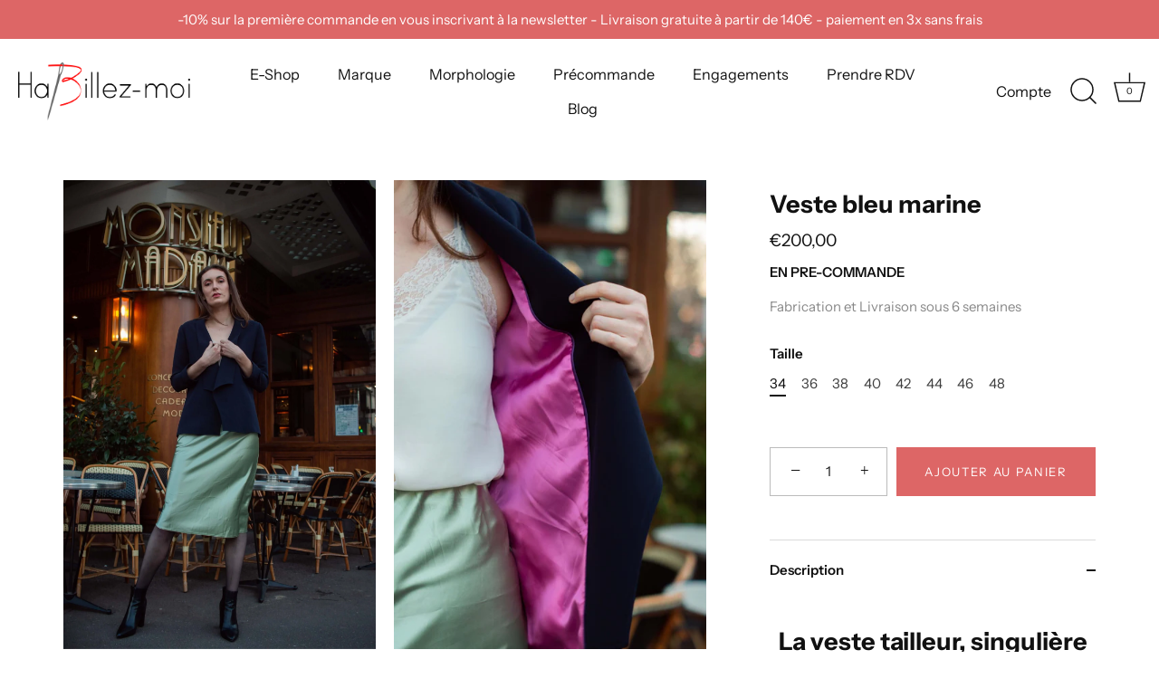

--- FILE ---
content_type: text/html; charset=utf-8
request_url: https://habillez-moi.com/collections/vous-etes-dame-de-pique/products/veste-bleu-marine
body_size: 32447
content:
<!doctype html>
<html class="no-js" lang="fr">
<head>
  <link rel="stylesheet" href="https://size-charts-relentless.herokuapp.com/css/size-charts-relentless.css" />
<script>
var sizeChartsRelentless = window.sizeChartsRelentless || {};
sizeChartsRelentless.product = {"id":6625328070756,"title":"Veste bleu marine","handle":"veste-bleu-marine","description":"\u003cmeta charset=\"UTF-8\"\u003e\n\u003ch2 data-mce-fragment=\"1\"\u003e\u003cstrong\u003eLa veste tailleur, singulière par ses détails\u003c\/strong\u003e\u003c\/h2\u003e\n\u003cp data-mce-fragment=\"1\"\u003eLa veste \u003cmeta charset=\"utf-8\"\u003e\"I'm the Boss\" fait partie du vêtement indispensable à votre garde de robe !\u003c\/p\u003e\n\u003cp data-mce-fragment=\"1\"\u003e\u003cspan style=\"font-weight: 400;\" data-mce-fragment=\"1\" data-mce-style=\"font-weight: 400;\"\u003eQue ce soit pour aller passer un entretien, aller au travail ou bien sortir le soir entre amis.\u003c\/span\u003e\u003c\/p\u003e\n\u003cp data-mce-fragment=\"1\"\u003e\u003cspan style=\"font-weight: 400;\" data-mce-fragment=\"1\" data-mce-style=\"font-weight: 400;\"\u003eExiste en 5 coloris : noir, bleu marine, bleu électrique, rose et rouge\u003c\/span\u003e\u003c\/p\u003e\n\u003ch3 data-mce-fragment=\"1\"\u003e\u003cb data-mce-fragment=\"1\"\u003ePetites précisions :\u003c\/b\u003e\u003c\/h3\u003e\n\u003cul data-mce-fragment=\"1\"\u003e\n\u003cli style=\"font-weight: 400;\" data-mce-fragment=\"1\" data-mce-style=\"font-weight: 400;\"\u003e\u003cspan style=\"font-weight: 400;\" data-mce-fragment=\"1\" data-mce-style=\"font-weight: 400;\"\u003eSophie mesure 1m89 et porte la veste en taille 40.\u003c\/span\u003e\u003c\/li\u003e\n\u003cli style=\"font-weight: 400;\" data-mce-fragment=\"1\" data-mce-style=\"font-weight: 400;\"\u003e\u003cspan style=\"font-weight: 400;\" data-mce-fragment=\"1\" data-mce-style=\"font-weight: 400;\"\u003eVeste marine avec doublure fuchsia et passepoil violet.\u003c\/span\u003e\u003c\/li\u003e\n\u003cli style=\"font-weight: 400;\" data-mce-fragment=\"1\" data-mce-style=\"font-weight: 400;\"\u003e\u003cspan style=\"font-weight: 400;\" data-mce-fragment=\"1\" data-mce-style=\"font-weight: 400;\"\u003eVeste sans boutons.\u003c\/span\u003e\u003c\/li\u003e\n\u003cli style=\"font-weight: 400;\" data-mce-fragment=\"1\" data-mce-style=\"font-weight: 400;\"\u003e\u003cspan style=\"font-weight: 400;\" data-mce-fragment=\"1\" data-mce-style=\"font-weight: 400;\"\u003eDeux poches latérales.\u003c\/span\u003e\u003c\/li\u003e\n\u003cli style=\"font-weight: 400;\" data-mce-fragment=\"1\" data-mce-style=\"font-weight: 400;\"\u003eLongueurs des manches 56 cm (du haut de l’épaule au bas de la manche).\u003c\/li\u003e\n\u003c\/ul\u003e\n\u003ch3 data-mce-fragment=\"1\"\u003e\n\u003cb data-mce-fragment=\"1\"\u003eComposition et entretien :\u003c\/b\u003e\u003cbr\u003e\n\u003c\/h3\u003e\n\u003cp\u003e Fabriqué en France.\u003c\/p\u003e\n\u003cp data-mce-fragment=\"1\"\u003e\u003cspan style=\"font-weight: 400;\" data-mce-fragment=\"1\" data-mce-style=\"font-weight: 400;\"\u003e28 % polyester recyclé\/\u003cspan data-mce-fragment=\"1\"\u003e72% polyester.\u003c\/span\u003e\u003c\/span\u003e\u003c\/p\u003e\n\u003cp data-mce-fragment=\"1\"\u003e\u003cspan style=\"font-weight: 400;\" data-mce-fragment=\"1\" data-mce-style=\"font-weight: 400;\"\u003eNettoyage à sec.\u003c\/span\u003e\u003c\/p\u003e","published_at":"2021-11-14T03:36:31+01:00","created_at":"2021-11-14T03:36:24+01:00","vendor":"habillez-moi","type":"Veste","tags":[],"price":20000,"price_min":20000,"price_max":20000,"available":true,"price_varies":false,"compare_at_price":null,"compare_at_price_min":0,"compare_at_price_max":0,"compare_at_price_varies":false,"variants":[{"id":39673889620068,"title":"34","option1":"34","option2":null,"option3":null,"sku":"Veste-Imtheboss-bleumarine-34","requires_shipping":false,"taxable":true,"featured_image":null,"available":true,"name":"Veste bleu marine - 34","public_title":"34","options":["34"],"price":20000,"weight":0,"compare_at_price":null,"inventory_management":"shopify","barcode":"","requires_selling_plan":false,"selling_plan_allocations":[]},{"id":39673889652836,"title":"36","option1":"36","option2":null,"option3":null,"sku":"Veste-Imtheboss-bleumarine-36","requires_shipping":false,"taxable":true,"featured_image":null,"available":true,"name":"Veste bleu marine - 36","public_title":"36","options":["36"],"price":20000,"weight":0,"compare_at_price":null,"inventory_management":"shopify","barcode":"","requires_selling_plan":false,"selling_plan_allocations":[]},{"id":39673889685604,"title":"38","option1":"38","option2":null,"option3":null,"sku":"Veste-Imtheboss-bleumarine-38","requires_shipping":false,"taxable":true,"featured_image":null,"available":true,"name":"Veste bleu marine - 38","public_title":"38","options":["38"],"price":20000,"weight":0,"compare_at_price":null,"inventory_management":"shopify","barcode":"","requires_selling_plan":false,"selling_plan_allocations":[]},{"id":39673889718372,"title":"40","option1":"40","option2":null,"option3":null,"sku":"Veste-Imtheboss-bleumarine-40","requires_shipping":false,"taxable":true,"featured_image":null,"available":true,"name":"Veste bleu marine - 40","public_title":"40","options":["40"],"price":20000,"weight":0,"compare_at_price":null,"inventory_management":"shopify","barcode":"","requires_selling_plan":false,"selling_plan_allocations":[]},{"id":39673889751140,"title":"42","option1":"42","option2":null,"option3":null,"sku":"Veste-Imtheboss-bleumarine-42","requires_shipping":false,"taxable":true,"featured_image":null,"available":true,"name":"Veste bleu marine - 42","public_title":"42","options":["42"],"price":20000,"weight":0,"compare_at_price":null,"inventory_management":"shopify","barcode":"","requires_selling_plan":false,"selling_plan_allocations":[]},{"id":39673889783908,"title":"44","option1":"44","option2":null,"option3":null,"sku":"Veste-Imtheboss-bleumarine-44","requires_shipping":false,"taxable":true,"featured_image":null,"available":true,"name":"Veste bleu marine - 44","public_title":"44","options":["44"],"price":20000,"weight":0,"compare_at_price":null,"inventory_management":"shopify","barcode":"","requires_selling_plan":false,"selling_plan_allocations":[]},{"id":39673889816676,"title":"46","option1":"46","option2":null,"option3":null,"sku":"Veste-Imtheboss-bleumarine-46","requires_shipping":false,"taxable":true,"featured_image":null,"available":true,"name":"Veste bleu marine - 46","public_title":"46","options":["46"],"price":20000,"weight":0,"compare_at_price":null,"inventory_management":"shopify","barcode":"","requires_selling_plan":false,"selling_plan_allocations":[]},{"id":39673889849444,"title":"48","option1":"48","option2":null,"option3":null,"sku":"Veste-Imtheboss-bleumarine-48","requires_shipping":false,"taxable":true,"featured_image":null,"available":true,"name":"Veste bleu marine - 48","public_title":"48","options":["48"],"price":20000,"weight":0,"compare_at_price":null,"inventory_management":"shopify","barcode":"","requires_selling_plan":false,"selling_plan_allocations":[]}],"images":["\/\/habillez-moi.com\/cdn\/shop\/products\/veste-bleu-marine-01.jpg?v=1672916885","\/\/habillez-moi.com\/cdn\/shop\/products\/veste-bleu-marine-02.jpg?v=1672916884","\/\/habillez-moi.com\/cdn\/shop\/products\/veste-bleu-marine-03.jpg?v=1672916884"],"featured_image":"\/\/habillez-moi.com\/cdn\/shop\/products\/veste-bleu-marine-01.jpg?v=1672916885","options":["Taille"],"media":[{"alt":"femme portant la veste bleu marine","id":22772838236260,"position":1,"preview_image":{"aspect_ratio":0.667,"height":2880,"width":1920,"src":"\/\/habillez-moi.com\/cdn\/shop\/products\/veste-bleu-marine-01.jpg?v=1672916885"},"aspect_ratio":0.667,"height":2880,"media_type":"image","src":"\/\/habillez-moi.com\/cdn\/shop\/products\/veste-bleu-marine-01.jpg?v=1672916885","width":1920},{"alt":"femme portant la veste bleu marine","id":22772838269028,"position":2,"preview_image":{"aspect_ratio":1.5,"height":1280,"width":1920,"src":"\/\/habillez-moi.com\/cdn\/shop\/products\/veste-bleu-marine-02.jpg?v=1672916884"},"aspect_ratio":1.5,"height":1280,"media_type":"image","src":"\/\/habillez-moi.com\/cdn\/shop\/products\/veste-bleu-marine-02.jpg?v=1672916884","width":1920},{"alt":"femme portant la veste bleu marine","id":22772838301796,"position":3,"preview_image":{"aspect_ratio":0.667,"height":2880,"width":1920,"src":"\/\/habillez-moi.com\/cdn\/shop\/products\/veste-bleu-marine-03.jpg?v=1672916884"},"aspect_ratio":0.667,"height":2880,"media_type":"image","src":"\/\/habillez-moi.com\/cdn\/shop\/products\/veste-bleu-marine-03.jpg?v=1672916884","width":1920}],"requires_selling_plan":false,"selling_plan_groups":[],"content":"\u003cmeta charset=\"UTF-8\"\u003e\n\u003ch2 data-mce-fragment=\"1\"\u003e\u003cstrong\u003eLa veste tailleur, singulière par ses détails\u003c\/strong\u003e\u003c\/h2\u003e\n\u003cp data-mce-fragment=\"1\"\u003eLa veste \u003cmeta charset=\"utf-8\"\u003e\"I'm the Boss\" fait partie du vêtement indispensable à votre garde de robe !\u003c\/p\u003e\n\u003cp data-mce-fragment=\"1\"\u003e\u003cspan style=\"font-weight: 400;\" data-mce-fragment=\"1\" data-mce-style=\"font-weight: 400;\"\u003eQue ce soit pour aller passer un entretien, aller au travail ou bien sortir le soir entre amis.\u003c\/span\u003e\u003c\/p\u003e\n\u003cp data-mce-fragment=\"1\"\u003e\u003cspan style=\"font-weight: 400;\" data-mce-fragment=\"1\" data-mce-style=\"font-weight: 400;\"\u003eExiste en 5 coloris : noir, bleu marine, bleu électrique, rose et rouge\u003c\/span\u003e\u003c\/p\u003e\n\u003ch3 data-mce-fragment=\"1\"\u003e\u003cb data-mce-fragment=\"1\"\u003ePetites précisions :\u003c\/b\u003e\u003c\/h3\u003e\n\u003cul data-mce-fragment=\"1\"\u003e\n\u003cli style=\"font-weight: 400;\" data-mce-fragment=\"1\" data-mce-style=\"font-weight: 400;\"\u003e\u003cspan style=\"font-weight: 400;\" data-mce-fragment=\"1\" data-mce-style=\"font-weight: 400;\"\u003eSophie mesure 1m89 et porte la veste en taille 40.\u003c\/span\u003e\u003c\/li\u003e\n\u003cli style=\"font-weight: 400;\" data-mce-fragment=\"1\" data-mce-style=\"font-weight: 400;\"\u003e\u003cspan style=\"font-weight: 400;\" data-mce-fragment=\"1\" data-mce-style=\"font-weight: 400;\"\u003eVeste marine avec doublure fuchsia et passepoil violet.\u003c\/span\u003e\u003c\/li\u003e\n\u003cli style=\"font-weight: 400;\" data-mce-fragment=\"1\" data-mce-style=\"font-weight: 400;\"\u003e\u003cspan style=\"font-weight: 400;\" data-mce-fragment=\"1\" data-mce-style=\"font-weight: 400;\"\u003eVeste sans boutons.\u003c\/span\u003e\u003c\/li\u003e\n\u003cli style=\"font-weight: 400;\" data-mce-fragment=\"1\" data-mce-style=\"font-weight: 400;\"\u003e\u003cspan style=\"font-weight: 400;\" data-mce-fragment=\"1\" data-mce-style=\"font-weight: 400;\"\u003eDeux poches latérales.\u003c\/span\u003e\u003c\/li\u003e\n\u003cli style=\"font-weight: 400;\" data-mce-fragment=\"1\" data-mce-style=\"font-weight: 400;\"\u003eLongueurs des manches 56 cm (du haut de l’épaule au bas de la manche).\u003c\/li\u003e\n\u003c\/ul\u003e\n\u003ch3 data-mce-fragment=\"1\"\u003e\n\u003cb data-mce-fragment=\"1\"\u003eComposition et entretien :\u003c\/b\u003e\u003cbr\u003e\n\u003c\/h3\u003e\n\u003cp\u003e Fabriqué en France.\u003c\/p\u003e\n\u003cp data-mce-fragment=\"1\"\u003e\u003cspan style=\"font-weight: 400;\" data-mce-fragment=\"1\" data-mce-style=\"font-weight: 400;\"\u003e28 % polyester recyclé\/\u003cspan data-mce-fragment=\"1\"\u003e72% polyester.\u003c\/span\u003e\u003c\/span\u003e\u003c\/p\u003e\n\u003cp data-mce-fragment=\"1\"\u003e\u003cspan style=\"font-weight: 400;\" data-mce-fragment=\"1\" data-mce-style=\"font-weight: 400;\"\u003eNettoyage à sec.\u003c\/span\u003e\u003c\/p\u003e"};
sizeChartsRelentless.productCollections = [{"id":262313934948,"handle":"im-the-boss","updated_at":"2026-01-13T17:20:22+01:00","published_at":"2021-11-14T22:04:56+01:00","sort_order":"manual","template_suffix":"","published_scope":"web","title":"I'm The Boss","body_html":"\u003cp\u003eSoyez la working girl du moment à travers notre collection \"I’m the Boss\".\u003c\/p\u003e\n\u003cp\u003eDes pièces intemporelles, élégantes et Made in France.\u003cspan data-mce-fragment=\"1\" class=\"gmail-Apple-converted-space\"\u003e \u003c\/span\u003e\u003c\/p\u003e"},{"id":276593148004,"handle":"vestes-tailleur","updated_at":"2024-06-10T09:30:22+02:00","published_at":"2022-11-27T21:56:57+01:00","sort_order":"manual","template_suffix":"","published_scope":"web","title":"Vestes tailleur","body_html":"\u003cp data-mce-fragment=\"1\"\u003eLa veste tailleur est la pièce intemporelle de notre garde-robe.\u003c\/p\u003e\n\u003cp data-mce-fragment=\"1\"\u003eSingulière et fabriquée dans nos ateliers parisiens, soyez fière d’être élégante.\u003c\/p\u003e"},{"id":266206085220,"handle":"vos-coups-de-coeur","updated_at":"2026-01-13T17:47:47+01:00","published_at":"2022-02-28T21:58:54+01:00","sort_order":"best-selling","template_suffix":"","published_scope":"web","title":"Vos coups de coeur","body_html":""},{"id":262086688868,"handle":"vous-etes-dame-de-carreau","updated_at":"2026-01-13T17:56:17+01:00","published_at":"2021-11-07T15:25:33+01:00","sort_order":"best-selling","template_suffix":"","published_scope":"web","title":"Vous êtes Dame de Carreau","body_html":"\u003cp\u003e\u003cbr\u003eVous avez une taille peu marquée.\u003c\/p\u003e\n\u003cp\u003eVous correspondez à une morphologie en O ou en H\u003c\/p\u003e\n\u003cp\u003ePour la Dame de Carreau plus ronde (O), nous vous conseillons \u003cstrong\u003ede structurer et d'allonger votre silhouette,\u003c\/strong\u003e avec des tenues monochromes, des tops décolletés, des tuniques et chemises longues, des pulls fins et longs, des pantalons évasés en bas.\u003c\/p\u003e\n\u003cp\u003ePour la Dame de Carreau plus fine (H), nous vous conseillons \u003cstrong\u003ede rééquilibrer et de féminiser votre silhouette,\u003c\/strong\u003e avec des jupes droites, des pantalons droits ou élargis en bas. \u003c\/p\u003e","image":{"created_at":"2021-11-07T22:07:43+01:00","alt":null,"width":3503,"height":5254,"src":"\/\/habillez-moi.com\/cdn\/shop\/collections\/habillezmoi-1335.jpg?v=1636319264"}},{"id":262088786020,"handle":"vous-etes-dame-de-coeur","updated_at":"2026-01-13T17:56:17+01:00","published_at":"2021-11-07T17:44:17+01:00","sort_order":"best-selling","template_suffix":"","published_scope":"web","title":"Vous êtes Dame de Coeur","body_html":"\u003cp\u003e\u003cspan style=\"font-weight: 400;\" data-mce-fragment=\"1\" data-mce-style=\"font-weight: 400;\"\u003eVous avez une silhouette à la carrure marquée. Vos épaules sont plus larges que vos hanches, il est possible que vous ayez une différence de confection entre le haut et le bas. \u003c\/span\u003e\u003c\/p\u003e\n\u003cp\u003e\u003cmeta charset=\"UTF-8\"\u003e\u003cspan data-mce-fragment=\"1\"\u003eVous correspondez à une morphologie V\u003c\/span\u003e\u003c\/p\u003e\n\u003cp\u003eNous vous conseillons de \u003cstrong\u003erééquilibrer et de féminiser votre silhouette\u003c\/strong\u003e, en portant des jupes évasées, trapèzes, tulipes, et des hauts avec des encolures en V, en évitant tout ce qui pourrait accentuer votre carrure.\u003c\/p\u003e","image":{"created_at":"2021-11-07T21:28:07+01:00","alt":null,"width":3560,"height":5340,"src":"\/\/habillez-moi.com\/cdn\/shop\/collections\/habillezmoi-409.jpg?v=1636319424"}},{"id":262091079780,"handle":"vous-etes-dame-de-pique","updated_at":"2026-01-13T17:56:17+01:00","published_at":"2021-11-07T21:13:25+01:00","sort_order":"best-selling","template_suffix":"","published_scope":"web","title":"Vous êtes Dame de Pique","body_html":"\u003cp\u003e\u003cbr\u003e\u003c\/p\u003e\n\u003cp\u003eVous avez les hanches plus larges que vos épaules.\u003c\/p\u003e\n\u003cp\u003eVous correspondez à une morphologie A\u003c\/p\u003e\n\u003cp\u003eNous vous conseillons \u003cstrong\u003ede redessiner vos épaules,\u003c\/strong\u003e en portant des vestes épaulées et légèrement cintrés, des hauts avec des imprimés et des couleurs vives, des robes et des jupes élargies en bas, des pantalons droits ou évasés en bas.\u003c\/p\u003e","image":{"created_at":"2021-11-07T21:31:55+01:00","alt":null,"width":5602,"height":3735,"src":"\/\/habillez-moi.com\/cdn\/shop\/collections\/habillezmoi-1181.jpg?v=1636317116"}},{"id":262094749796,"handle":"vous-etes-dame-de-trefle","updated_at":"2026-01-13T17:56:17+01:00","published_at":"2021-11-07T22:14:10+01:00","sort_order":"best-selling","template_suffix":"","published_scope":"web","title":"Vous êtes Dame de Trèfle","body_html":"\u003cp\u003eVous avez une silhouette à la taille marquée.\u003c\/p\u003e\n\u003cp\u003eVous correspondez à une morphologie en 8 ou en X.\u003c\/p\u003e\n\u003cp\u003eNous conseillons à la Dame de Trèfle (morphologie en 8) de \u003cstrong\u003emarquer sa taille\u003c\/strong\u003e, de porter des vêtements près du corps, des chemisiers et des vestes cintrés, des pantalons à taille haute.\u003c\/p\u003e\n\u003cp\u003eLa dame de Trèfle plus menue correspond à la morphologie en X.\u003c\/p\u003e\n\u003cp\u003e \u003c\/p\u003e","image":{"created_at":"2021-11-07T22:14:08+01:00","alt":null,"width":3689,"height":5533,"src":"\/\/habillez-moi.com\/cdn\/shop\/collections\/habillezmoi-483.jpg?v=1636319650"}}];
sizeChartsRelentless.metafield = {"charts":[{"id":"2","title":"Guide des tailles","descriptionTop":"<p>&nbsp;</p>\r\n<div class=\"page\" title=\"Page 1\">\r\n<div class=\"layoutArea\">\r\n<div class=\"column\">\r\n<p><span style=\"font-family: Wingdings; font-size: 16px;\">u </span><span style=\"font-size: 12.000000pt; font-family: 'Calibri'; font-weight: bold;\">Votre prise de mesures ne prendra que 5 minutes !</span></p>\r\n<p><span style=\"font-size: 12.000000pt; font-family: 'Wingdings';\">u </span><span style=\"font-size: 12.000000pt; font-family: 'Calibri';\">Pour prendre les mesures, prenez un mètre mesureur </span></p>\r\n<p><span style=\"font-size: 12.000000pt; font-family: 'Wingdings';\">u </span><span style=\"font-size: 12.000000pt; font-family: 'Calibri';\">Les mesures seront plus exactes si vous êtes habillée </span></p>\r\n<p><span style=\"font-size: 12.000000pt; font-family: 'Wingdings';\">u </span><span style=\"font-size: 12.000000pt; font-family: 'Calibri';\">Vous devez vous tenir droite </span></p>\r\n<p><span style=\"font-size: 12.000000pt; font-family: 'Wingdings';\">u </span><span style=\"font-size: 12.000000pt; font-family: 'Calibri';\">Au moment de prendre les mesures, assurez-vous que le mètre ruban est bien étiré </span></p>\r\n<p><span style=\"font-size: 12.000000pt; font-family: 'Wingdings';\">u </span><span style=\"font-size: 12.000000pt; font-family: 'Calibri'; font-weight: bold;\">En cas de doute, prenez la taille au-dessus</span></p>\r\n<p>&nbsp;</p>\r\n</div>\r\n</div>\r\n</div>","values":[["TAILLES","T34","T36","T38","T40","T42","T44","T46","T48"],["Correspondances","XS","S","M","L","XL","2XL","3XL","4XL"],["Tour de poitrine","80-84","84-88","88-92","92-96","96-100","100-106","106-112","112-118"],["Tour de taille","70-74","74-78","78-82","82-86","86-90","90-96","96-102","102-108"],["Tour de hanches","85-89","89-93","93-97","97-101","101-105","105-111","111-117","117-123"]],"descriptionBottom":"<p><img src=\"https://cdn.shopify.com/s/files/1/0553/2093/6548/t/5/assets/scr-2-Guide_des_tailles_1.png?v=1637618901\" alt=\"\" width=\"1135\" height=\"320\" /></p>\r\n<p><img src=\"https://cdn.shopify.com/s/files/1/0553/2093/6548/t/5/assets/scr-2-Guide_des_tailles_2.png?v=1637618918\" alt=\"\" width=\"1135\" height=\"320\" /></p>\r\n<p><img src=\"https://cdn.shopify.com/s/files/1/0553/2093/6548/t/5/assets/scr-2-Guide_des_tailles_3.png?v=1637618931\" alt=\"\" width=\"1135\" height=\"320\" /></p>\r\n<p>&nbsp;</p>\r\n<p style=\"margin: 0px 0px 1em; line-height: 1.4; caret-color: #000000; font-family: 'Helvetica Neue', Helvetica, Arial, sans-serif; font-size: 15px; text-size-adjust: auto;\"><strong>EN CAS DE PRE-COMMANDE PREMIUM</strong><strong>&nbsp;</strong></p>\r\n<p style=\"margin: 0px 0px 1em; line-height: 1.4; caret-color: #000000; font-family: 'Helvetica Neue', Helvetica, Arial, sans-serif; font-size: 15px; text-size-adjust: auto;\">Pour les vestes, vous pouvez choisir la couleur de votre doublure et de votre passepoil.</p>\r\n<p style=\"margin: 0px 0px 1em; line-height: 1.4; caret-color: #000000; font-family: 'Helvetica Neue', Helvetica, Arial, sans-serif; font-size: 15px; text-size-adjust: auto;\">Si vous souhaitez une longueur de manches pr&eacute;cises, voici la longueur des manches de la veste &laquo; I am the Boss &raquo; (du haut de la manche au bas de la manche) : 56 cm.</p>","conditionsOperator":"all-products","conditions":[{"type":"","title":""}],"buttonPlacement":"below-add-to-cart","parentSizeChart":"[object Object]"}],"buttonPlacement":"above-add-to-cart","buttonIcon":"ruler2","buttonText":"Guide des tailles","buttonSize":"Medium","currentPlan":""};
</script>

  <link rel="preload" href="//habillez-moi.com/cdn/shop/t/10/assets/vue.global.prod.js?v=90671871812960723811670141427" as="script" />
<!--   <script src="//habillez-moi.com/cdn/shop/t/10/assets/vue.global.prod.js?v=90671871812960723811670141427"></script> -->
  <script src="https://unpkg.com/vue@3/dist/vue.global.js"></script>

  <!-- Showcase 5.0.3 -->

  <link rel="preload" href="//habillez-moi.com/cdn/shop/t/10/assets/styles.css?v=55656306709962870071759332672" as="style">

  <meta charset="utf-8" />
<meta name="viewport" content="width=device-width,initial-scale=1.0" />
<meta http-equiv="X-UA-Compatible" content="IE=edge">

<link rel="preconnect" href="https://cdn.shopify.com" crossorigin>
<link rel="preconnect" href="https://fonts.shopify.com" crossorigin>
<link rel="preconnect" href="https://monorail-edge.shopifysvc.com"><link rel="preload" as="font" href="//habillez-moi.com/cdn/fonts/instrument_sans/instrumentsans_n4.db86542ae5e1596dbdb28c279ae6c2086c4c5bfa.woff2" type="font/woff2" crossorigin><link rel="preload" as="font" href="//habillez-moi.com/cdn/fonts/instrument_sans/instrumentsans_n7.e4ad9032e203f9a0977786c356573ced65a7419a.woff2" type="font/woff2" crossorigin><link rel="preload" as="font" href="//habillez-moi.com/cdn/fonts/instrument_sans/instrumentsans_i4.028d3c3cd8d085648c808ceb20cd2fd1eb3560e5.woff2" type="font/woff2" crossorigin><link rel="preload" as="font" href="//habillez-moi.com/cdn/fonts/instrument_sans/instrumentsans_i7.d6063bb5d8f9cbf96eace9e8801697c54f363c6a.woff2" type="font/woff2" crossorigin><link rel="preload" as="font" href="//habillez-moi.com/cdn/fonts/instrument_sans/instrumentsans_n4.db86542ae5e1596dbdb28c279ae6c2086c4c5bfa.woff2" type="font/woff2" crossorigin><link rel="preload" as="font" href="//habillez-moi.com/cdn/fonts/instrument_sans/instrumentsans_n7.e4ad9032e203f9a0977786c356573ced65a7419a.woff2" type="font/woff2" crossorigin><link rel="preload" as="font" href="//habillez-moi.com/cdn/fonts/instrument_sans/instrumentsans_n7.e4ad9032e203f9a0977786c356573ced65a7419a.woff2" type="font/woff2" crossorigin><link rel="preload" href="//habillez-moi.com/cdn/shop/t/10/assets/vendor.js?v=70213052416818374661669843489" as="script">
<link rel="preload" href="//habillez-moi.com/cdn/shop/t/10/assets/theme.js?v=83153927532068301841669843489" as="script"><link rel="canonical" href="https://habillez-moi.com/products/veste-bleu-marine" /><meta name="description" content="La veste tailleur bleu marine &quot;I&#39;m the Boss&quot; pour femme, droite et fluide, est l’indispensable de votre garde de robe. À porter pour passer un entretien, aller au travail ou lors d’une soirée entre amis.">
<link rel="preload" as="font" href="//habillez-moi.com/cdn/fonts/instrument_sans/instrumentsans_n5.1ce463e1cc056566f977610764d93d4704464858.woff2" type="font/woff2" crossorigin><link rel="preload" as="font" href="//habillez-moi.com/cdn/fonts/instrument_sans/instrumentsans_n6.27dc66245013a6f7f317d383a3cc9a0c347fb42d.woff2" type="font/woff2" crossorigin><meta name="theme-color" content="#dd6666">

  <title>
    Veste bleu marine - Habillez-moi &ndash; habillez-moi
  </title>

  <meta property="og:site_name" content="habillez-moi">
<meta property="og:url" content="https://habillez-moi.com/products/veste-bleu-marine">
<meta property="og:title" content="Veste bleu marine - Habillez-moi">
<meta property="og:type" content="product">
<meta property="og:description" content="La veste tailleur bleu marine &quot;I&#39;m the Boss&quot; pour femme, droite et fluide, est l’indispensable de votre garde de robe. À porter pour passer un entretien, aller au travail ou lors d’une soirée entre amis."><meta property="og:image" content="http://habillez-moi.com/cdn/shop/products/veste-bleu-marine-01_1200x1200.jpg?v=1672916885">
  <meta property="og:image:secure_url" content="https://habillez-moi.com/cdn/shop/products/veste-bleu-marine-01_1200x1200.jpg?v=1672916885">
  <meta property="og:image:width" content="1920">
  <meta property="og:image:height" content="2880"><meta property="og:price:amount" content="200,00">
  <meta property="og:price:currency" content="EUR"><meta name="twitter:card" content="summary_large_image">
<meta name="twitter:title" content="Veste bleu marine - Habillez-moi">
<meta name="twitter:description" content="La veste tailleur bleu marine &quot;I&#39;m the Boss&quot; pour femme, droite et fluide, est l’indispensable de votre garde de robe. À porter pour passer un entretien, aller au travail ou lors d’une soirée entre amis.">


  <link href="//habillez-moi.com/cdn/shop/t/10/assets/styles.css?v=55656306709962870071759332672" rel="stylesheet" type="text/css" media="all" />

  <script>window.performance && window.performance.mark && window.performance.mark('shopify.content_for_header.start');</script><meta id="shopify-digital-wallet" name="shopify-digital-wallet" content="/55320936548/digital_wallets/dialog">
<meta name="shopify-checkout-api-token" content="96847e76469bb06f444bb36a7b623705">
<meta id="in-context-paypal-metadata" data-shop-id="55320936548" data-venmo-supported="false" data-environment="production" data-locale="fr_FR" data-paypal-v4="true" data-currency="EUR">
<link rel="alternate" type="application/json+oembed" href="https://habillez-moi.com/products/veste-bleu-marine.oembed">
<script async="async" src="/checkouts/internal/preloads.js?locale=fr-FR"></script>
<script id="shopify-features" type="application/json">{"accessToken":"96847e76469bb06f444bb36a7b623705","betas":["rich-media-storefront-analytics"],"domain":"habillez-moi.com","predictiveSearch":true,"shopId":55320936548,"locale":"fr"}</script>
<script>var Shopify = Shopify || {};
Shopify.shop = "habillezmoi.myshopify.com";
Shopify.locale = "fr";
Shopify.currency = {"active":"EUR","rate":"1.0"};
Shopify.country = "FR";
Shopify.theme = {"name":"Showcase","id":128471826532,"schema_name":"Showcase","schema_version":"5.0.3","theme_store_id":677,"role":"main"};
Shopify.theme.handle = "null";
Shopify.theme.style = {"id":null,"handle":null};
Shopify.cdnHost = "habillez-moi.com/cdn";
Shopify.routes = Shopify.routes || {};
Shopify.routes.root = "/";</script>
<script type="module">!function(o){(o.Shopify=o.Shopify||{}).modules=!0}(window);</script>
<script>!function(o){function n(){var o=[];function n(){o.push(Array.prototype.slice.apply(arguments))}return n.q=o,n}var t=o.Shopify=o.Shopify||{};t.loadFeatures=n(),t.autoloadFeatures=n()}(window);</script>
<script id="shop-js-analytics" type="application/json">{"pageType":"product"}</script>
<script defer="defer" async type="module" src="//habillez-moi.com/cdn/shopifycloud/shop-js/modules/v2/client.init-shop-cart-sync_XvpUV7qp.fr.esm.js"></script>
<script defer="defer" async type="module" src="//habillez-moi.com/cdn/shopifycloud/shop-js/modules/v2/chunk.common_C2xzKNNs.esm.js"></script>
<script type="module">
  await import("//habillez-moi.com/cdn/shopifycloud/shop-js/modules/v2/client.init-shop-cart-sync_XvpUV7qp.fr.esm.js");
await import("//habillez-moi.com/cdn/shopifycloud/shop-js/modules/v2/chunk.common_C2xzKNNs.esm.js");

  window.Shopify.SignInWithShop?.initShopCartSync?.({"fedCMEnabled":true,"windoidEnabled":true});

</script>
<script>(function() {
  var isLoaded = false;
  function asyncLoad() {
    if (isLoaded) return;
    isLoaded = true;
    var urls = ["https:\/\/size-charts-relentless.herokuapp.com\/js\/size-charts-relentless.js?shop=habillezmoi.myshopify.com","https:\/\/cdn1.stamped.io\/files\/widget.min.js?shop=habillezmoi.myshopify.com","https:\/\/load.csell.co\/assets\/js\/cross-sell.js?shop=habillezmoi.myshopify.com","https:\/\/load.csell.co\/assets\/v2\/js\/core\/xsell.js?shop=habillezmoi.myshopify.com","https:\/\/omnisnippet1.com\/platforms\/shopify.js?source=scriptTag\u0026v=2025-05-15T12\u0026shop=habillezmoi.myshopify.com"];
    for (var i = 0; i < urls.length; i++) {
      var s = document.createElement('script');
      s.type = 'text/javascript';
      s.async = true;
      s.src = urls[i];
      var x = document.getElementsByTagName('script')[0];
      x.parentNode.insertBefore(s, x);
    }
  };
  if(window.attachEvent) {
    window.attachEvent('onload', asyncLoad);
  } else {
    window.addEventListener('load', asyncLoad, false);
  }
})();</script>
<script id="__st">var __st={"a":55320936548,"offset":3600,"reqid":"e3a728fd-bec6-472a-b3bf-7d6b126659c7-1768652603","pageurl":"habillez-moi.com\/collections\/vous-etes-dame-de-pique\/products\/veste-bleu-marine","u":"cf9d6e4e02f5","p":"product","rtyp":"product","rid":6625328070756};</script>
<script>window.ShopifyPaypalV4VisibilityTracking = true;</script>
<script id="captcha-bootstrap">!function(){'use strict';const t='contact',e='account',n='new_comment',o=[[t,t],['blogs',n],['comments',n],[t,'customer']],c=[[e,'customer_login'],[e,'guest_login'],[e,'recover_customer_password'],[e,'create_customer']],r=t=>t.map((([t,e])=>`form[action*='/${t}']:not([data-nocaptcha='true']) input[name='form_type'][value='${e}']`)).join(','),a=t=>()=>t?[...document.querySelectorAll(t)].map((t=>t.form)):[];function s(){const t=[...o],e=r(t);return a(e)}const i='password',u='form_key',d=['recaptcha-v3-token','g-recaptcha-response','h-captcha-response',i],f=()=>{try{return window.sessionStorage}catch{return}},m='__shopify_v',_=t=>t.elements[u];function p(t,e,n=!1){try{const o=window.sessionStorage,c=JSON.parse(o.getItem(e)),{data:r}=function(t){const{data:e,action:n}=t;return t[m]||n?{data:e,action:n}:{data:t,action:n}}(c);for(const[e,n]of Object.entries(r))t.elements[e]&&(t.elements[e].value=n);n&&o.removeItem(e)}catch(o){console.error('form repopulation failed',{error:o})}}const l='form_type',E='cptcha';function T(t){t.dataset[E]=!0}const w=window,h=w.document,L='Shopify',v='ce_forms',y='captcha';let A=!1;((t,e)=>{const n=(g='f06e6c50-85a8-45c8-87d0-21a2b65856fe',I='https://cdn.shopify.com/shopifycloud/storefront-forms-hcaptcha/ce_storefront_forms_captcha_hcaptcha.v1.5.2.iife.js',D={infoText:'Protégé par hCaptcha',privacyText:'Confidentialité',termsText:'Conditions'},(t,e,n)=>{const o=w[L][v],c=o.bindForm;if(c)return c(t,g,e,D).then(n);var r;o.q.push([[t,g,e,D],n]),r=I,A||(h.body.append(Object.assign(h.createElement('script'),{id:'captcha-provider',async:!0,src:r})),A=!0)});var g,I,D;w[L]=w[L]||{},w[L][v]=w[L][v]||{},w[L][v].q=[],w[L][y]=w[L][y]||{},w[L][y].protect=function(t,e){n(t,void 0,e),T(t)},Object.freeze(w[L][y]),function(t,e,n,w,h,L){const[v,y,A,g]=function(t,e,n){const i=e?o:[],u=t?c:[],d=[...i,...u],f=r(d),m=r(i),_=r(d.filter((([t,e])=>n.includes(e))));return[a(f),a(m),a(_),s()]}(w,h,L),I=t=>{const e=t.target;return e instanceof HTMLFormElement?e:e&&e.form},D=t=>v().includes(t);t.addEventListener('submit',(t=>{const e=I(t);if(!e)return;const n=D(e)&&!e.dataset.hcaptchaBound&&!e.dataset.recaptchaBound,o=_(e),c=g().includes(e)&&(!o||!o.value);(n||c)&&t.preventDefault(),c&&!n&&(function(t){try{if(!f())return;!function(t){const e=f();if(!e)return;const n=_(t);if(!n)return;const o=n.value;o&&e.removeItem(o)}(t);const e=Array.from(Array(32),(()=>Math.random().toString(36)[2])).join('');!function(t,e){_(t)||t.append(Object.assign(document.createElement('input'),{type:'hidden',name:u})),t.elements[u].value=e}(t,e),function(t,e){const n=f();if(!n)return;const o=[...t.querySelectorAll(`input[type='${i}']`)].map((({name:t})=>t)),c=[...d,...o],r={};for(const[a,s]of new FormData(t).entries())c.includes(a)||(r[a]=s);n.setItem(e,JSON.stringify({[m]:1,action:t.action,data:r}))}(t,e)}catch(e){console.error('failed to persist form',e)}}(e),e.submit())}));const S=(t,e)=>{t&&!t.dataset[E]&&(n(t,e.some((e=>e===t))),T(t))};for(const o of['focusin','change'])t.addEventListener(o,(t=>{const e=I(t);D(e)&&S(e,y())}));const B=e.get('form_key'),M=e.get(l),P=B&&M;t.addEventListener('DOMContentLoaded',(()=>{const t=y();if(P)for(const e of t)e.elements[l].value===M&&p(e,B);[...new Set([...A(),...v().filter((t=>'true'===t.dataset.shopifyCaptcha))])].forEach((e=>S(e,t)))}))}(h,new URLSearchParams(w.location.search),n,t,e,['guest_login'])})(!0,!0)}();</script>
<script integrity="sha256-4kQ18oKyAcykRKYeNunJcIwy7WH5gtpwJnB7kiuLZ1E=" data-source-attribution="shopify.loadfeatures" defer="defer" src="//habillez-moi.com/cdn/shopifycloud/storefront/assets/storefront/load_feature-a0a9edcb.js" crossorigin="anonymous"></script>
<script data-source-attribution="shopify.dynamic_checkout.dynamic.init">var Shopify=Shopify||{};Shopify.PaymentButton=Shopify.PaymentButton||{isStorefrontPortableWallets:!0,init:function(){window.Shopify.PaymentButton.init=function(){};var t=document.createElement("script");t.src="https://habillez-moi.com/cdn/shopifycloud/portable-wallets/latest/portable-wallets.fr.js",t.type="module",document.head.appendChild(t)}};
</script>
<script data-source-attribution="shopify.dynamic_checkout.buyer_consent">
  function portableWalletsHideBuyerConsent(e){var t=document.getElementById("shopify-buyer-consent"),n=document.getElementById("shopify-subscription-policy-button");t&&n&&(t.classList.add("hidden"),t.setAttribute("aria-hidden","true"),n.removeEventListener("click",e))}function portableWalletsShowBuyerConsent(e){var t=document.getElementById("shopify-buyer-consent"),n=document.getElementById("shopify-subscription-policy-button");t&&n&&(t.classList.remove("hidden"),t.removeAttribute("aria-hidden"),n.addEventListener("click",e))}window.Shopify?.PaymentButton&&(window.Shopify.PaymentButton.hideBuyerConsent=portableWalletsHideBuyerConsent,window.Shopify.PaymentButton.showBuyerConsent=portableWalletsShowBuyerConsent);
</script>
<script data-source-attribution="shopify.dynamic_checkout.cart.bootstrap">document.addEventListener("DOMContentLoaded",(function(){function t(){return document.querySelector("shopify-accelerated-checkout-cart, shopify-accelerated-checkout")}if(t())Shopify.PaymentButton.init();else{new MutationObserver((function(e,n){t()&&(Shopify.PaymentButton.init(),n.disconnect())})).observe(document.body,{childList:!0,subtree:!0})}}));
</script>
<script id='scb4127' type='text/javascript' async='' src='https://habillez-moi.com/cdn/shopifycloud/privacy-banner/storefront-banner.js'></script><link id="shopify-accelerated-checkout-styles" rel="stylesheet" media="screen" href="https://habillez-moi.com/cdn/shopifycloud/portable-wallets/latest/accelerated-checkout-backwards-compat.css" crossorigin="anonymous">
<style id="shopify-accelerated-checkout-cart">
        #shopify-buyer-consent {
  margin-top: 1em;
  display: inline-block;
  width: 100%;
}

#shopify-buyer-consent.hidden {
  display: none;
}

#shopify-subscription-policy-button {
  background: none;
  border: none;
  padding: 0;
  text-decoration: underline;
  font-size: inherit;
  cursor: pointer;
}

#shopify-subscription-policy-button::before {
  box-shadow: none;
}

      </style>

<script>window.performance && window.performance.mark && window.performance.mark('shopify.content_for_header.end');</script>

  <script>
    document.documentElement.className = document.documentElement.className.replace('no-js', 'js');
    window.theme = window.theme || {};
    theme.money_format = "€{{amount_with_comma_separator}}";
    theme.money_container = '.theme-money';
    theme.strings = {
      previous: "Précédente",
      next: "Suivante",
      close: "Fermer",
      addressError: "Vous ne trouvez pas cette adresse",
      addressNoResults: "Aucun résultat pour cette adresse",
      addressQueryLimit: "Vous avez dépassé la limite de Google utilisation de l'API. Envisager la mise à niveau à un \u003ca href=\"https:\/\/developers.google.com\/maps\/premium\/usage-limits\"\u003erégime spécial\u003c\/a\u003e.",
      authError: "Il y avait un problème authentifier votre compte Google Maps.",
      back: "Retour",
      cartConfirmation: "Vous devez accepter les termes et conditions avant de continuer.",
      loadMore: "Afficher plus",
      infiniteScrollNoMore: "Aucun résultat n\u0026#39;a été trouvé",
      priceNonExistent: "Non disponible",
      buttonDefault: "Ajouter au panier",
      buttonNoStock: "Épuisé",
      buttonNoVariant: "Non disponible",
      variantNoStock: "Épuisé",
      unitPriceSeparator: " \/ ",
      colorBoxPrevious: "Précédent",
      colorBoxNext: "Suivant",
      colorBoxClose: "Fermer",
      navigateHome: "Accueil",
      productAddingToCart: "Ajouter",
      productAddedToCart: "Ajoutée",
      popupWasAdded: "a été ajouté à votre panier",
      popupCheckout: "Procéder au paiement",
      popupContinueShopping: "Retourner au eshop",
      onlyXLeft: "[[ quantity ]] exemplaire en stock",
      priceSoldOut: " ",
      loading: "Chargement...",
      viewCart: "Ouvrir le panier",
      page: "Page {{ page }}",
      imageSlider: "Des photos",
      clearAll: "Tout effacer"
    };
    theme.routes = {
      root_url: '/',
      cart_url: '/cart',
      cart_add_url: '/cart/add',
      checkout: '/checkout'
    };
    theme.settings = {
      productImageParallax: true,
      animationEnabledDesktop: true,
      animationEnabledMobile: false
    };

    theme.checkViewportFillers = function(){
      var toggleState = false;
      var elPageContent = document.getElementById('page-content');
      if(elPageContent) {
        var elOverlapSection = elPageContent.querySelector('.header-overlap-section');
        if (elOverlapSection) {
          var padding = parseInt(getComputedStyle(elPageContent).getPropertyValue('padding-top'));
          toggleState = ((Math.round(elOverlapSection.offsetTop) - padding) === 0);
        }
      }
      if(toggleState) {
        document.getElementsByTagName('body')[0].classList.add('header-section-overlap');
      } else {
        document.getElementsByTagName('body')[0].classList.remove('header-section-overlap');
      }
    };

    theme.assessAltLogo = function(){
      var elsOverlappers = document.querySelectorAll('.needs-alt-logo');
      var useAltLogo = false;
      if(elsOverlappers.length) {
        var elSiteControl = document.querySelector('#site-control');
        var elSiteControlInner = document.querySelector('#site-control .site-control__inner');
        var headerMid = elSiteControlInner.offsetTop + elSiteControl.offsetTop + elSiteControlInner.offsetHeight / 2;
        Array.prototype.forEach.call(elsOverlappers, function(el, i){
          var thisTop = el.getBoundingClientRect().top;
          var thisBottom = thisTop + el.offsetHeight;
          if(headerMid > thisTop && headerMid < thisBottom) {
            useAltLogo = true;
            return false;
          }
        });
      }
      if(useAltLogo) {
        document.getElementsByTagName('body')[0].classList.add('use-alt-logo');
      } else {
        document.getElementsByTagName('body')[0].classList.remove('use-alt-logo');
      }
    };
  </script>

  <!-- REMOVED by Chris  <script>
  !function(t,n){var e=n.loyaltylion||[];if(!e.isLoyaltyLion){n.loyaltylion=e,void 0===n.lion&&(n.lion=e),e.version=2,e.isLoyaltyLion=!0;var o=n.URLSearchParams,i=n.sessionStorage,r="ll_loader_revision",a=(new Date).toISOString().replace(/-/g,""),s="function"==typeof o?function(){try{var t=new o(n.location.search).get(r);return t&&i.setItem(r,t),i.getItem(r)}catch(t){return""}}():null;c("https://sdk.loyaltylion.net/static/2/"+a.slice(0,8)+"/loader"+(s?"-"+s:"")+".js");var l=!1;e.init=function(t){if(l)throw new Error("Cannot call lion.init more than once");l=!0;var n=e._token=t.token;if(!n)throw new Error("Token must be supplied to lion.init");var o=[];function i(t,n){t[n]=function(){o.push([n,Array.prototype.slice.call(arguments,0)])}}"_push configure bootstrap shutdown on removeListener authenticateCustomer".split(" ").forEach(function(t){i(e,t)}),c("https://sdk.loyaltylion.net/sdk/start/"+a.slice(0,11)+"/"+n+".js"),e._initData=t,e._buffer=o}}function c(n){var e=t.getElementsByTagName("script")[0],o=t.createElement("script");o.src=n,o.crossOrigin="",e.parentNode.insertBefore(o,e)}}(document,window);

  
    
      loyaltylion.init({ token: "f1bf3e1d962af06321e46afec5bc1604" });
    
  
</script> -->
<link href="https://monorail-edge.shopifysvc.com" rel="dns-prefetch">
<script>(function(){if ("sendBeacon" in navigator && "performance" in window) {try {var session_token_from_headers = performance.getEntriesByType('navigation')[0].serverTiming.find(x => x.name == '_s').description;} catch {var session_token_from_headers = undefined;}var session_cookie_matches = document.cookie.match(/_shopify_s=([^;]*)/);var session_token_from_cookie = session_cookie_matches && session_cookie_matches.length === 2 ? session_cookie_matches[1] : "";var session_token = session_token_from_headers || session_token_from_cookie || "";function handle_abandonment_event(e) {var entries = performance.getEntries().filter(function(entry) {return /monorail-edge.shopifysvc.com/.test(entry.name);});if (!window.abandonment_tracked && entries.length === 0) {window.abandonment_tracked = true;var currentMs = Date.now();var navigation_start = performance.timing.navigationStart;var payload = {shop_id: 55320936548,url: window.location.href,navigation_start,duration: currentMs - navigation_start,session_token,page_type: "product"};window.navigator.sendBeacon("https://monorail-edge.shopifysvc.com/v1/produce", JSON.stringify({schema_id: "online_store_buyer_site_abandonment/1.1",payload: payload,metadata: {event_created_at_ms: currentMs,event_sent_at_ms: currentMs}}));}}window.addEventListener('pagehide', handle_abandonment_event);}}());</script>
<script id="web-pixels-manager-setup">(function e(e,d,r,n,o){if(void 0===o&&(o={}),!Boolean(null===(a=null===(i=window.Shopify)||void 0===i?void 0:i.analytics)||void 0===a?void 0:a.replayQueue)){var i,a;window.Shopify=window.Shopify||{};var t=window.Shopify;t.analytics=t.analytics||{};var s=t.analytics;s.replayQueue=[],s.publish=function(e,d,r){return s.replayQueue.push([e,d,r]),!0};try{self.performance.mark("wpm:start")}catch(e){}var l=function(){var e={modern:/Edge?\/(1{2}[4-9]|1[2-9]\d|[2-9]\d{2}|\d{4,})\.\d+(\.\d+|)|Firefox\/(1{2}[4-9]|1[2-9]\d|[2-9]\d{2}|\d{4,})\.\d+(\.\d+|)|Chrom(ium|e)\/(9{2}|\d{3,})\.\d+(\.\d+|)|(Maci|X1{2}).+ Version\/(15\.\d+|(1[6-9]|[2-9]\d|\d{3,})\.\d+)([,.]\d+|)( \(\w+\)|)( Mobile\/\w+|) Safari\/|Chrome.+OPR\/(9{2}|\d{3,})\.\d+\.\d+|(CPU[ +]OS|iPhone[ +]OS|CPU[ +]iPhone|CPU IPhone OS|CPU iPad OS)[ +]+(15[._]\d+|(1[6-9]|[2-9]\d|\d{3,})[._]\d+)([._]\d+|)|Android:?[ /-](13[3-9]|1[4-9]\d|[2-9]\d{2}|\d{4,})(\.\d+|)(\.\d+|)|Android.+Firefox\/(13[5-9]|1[4-9]\d|[2-9]\d{2}|\d{4,})\.\d+(\.\d+|)|Android.+Chrom(ium|e)\/(13[3-9]|1[4-9]\d|[2-9]\d{2}|\d{4,})\.\d+(\.\d+|)|SamsungBrowser\/([2-9]\d|\d{3,})\.\d+/,legacy:/Edge?\/(1[6-9]|[2-9]\d|\d{3,})\.\d+(\.\d+|)|Firefox\/(5[4-9]|[6-9]\d|\d{3,})\.\d+(\.\d+|)|Chrom(ium|e)\/(5[1-9]|[6-9]\d|\d{3,})\.\d+(\.\d+|)([\d.]+$|.*Safari\/(?![\d.]+ Edge\/[\d.]+$))|(Maci|X1{2}).+ Version\/(10\.\d+|(1[1-9]|[2-9]\d|\d{3,})\.\d+)([,.]\d+|)( \(\w+\)|)( Mobile\/\w+|) Safari\/|Chrome.+OPR\/(3[89]|[4-9]\d|\d{3,})\.\d+\.\d+|(CPU[ +]OS|iPhone[ +]OS|CPU[ +]iPhone|CPU IPhone OS|CPU iPad OS)[ +]+(10[._]\d+|(1[1-9]|[2-9]\d|\d{3,})[._]\d+)([._]\d+|)|Android:?[ /-](13[3-9]|1[4-9]\d|[2-9]\d{2}|\d{4,})(\.\d+|)(\.\d+|)|Mobile Safari.+OPR\/([89]\d|\d{3,})\.\d+\.\d+|Android.+Firefox\/(13[5-9]|1[4-9]\d|[2-9]\d{2}|\d{4,})\.\d+(\.\d+|)|Android.+Chrom(ium|e)\/(13[3-9]|1[4-9]\d|[2-9]\d{2}|\d{4,})\.\d+(\.\d+|)|Android.+(UC? ?Browser|UCWEB|U3)[ /]?(15\.([5-9]|\d{2,})|(1[6-9]|[2-9]\d|\d{3,})\.\d+)\.\d+|SamsungBrowser\/(5\.\d+|([6-9]|\d{2,})\.\d+)|Android.+MQ{2}Browser\/(14(\.(9|\d{2,})|)|(1[5-9]|[2-9]\d|\d{3,})(\.\d+|))(\.\d+|)|K[Aa][Ii]OS\/(3\.\d+|([4-9]|\d{2,})\.\d+)(\.\d+|)/},d=e.modern,r=e.legacy,n=navigator.userAgent;return n.match(d)?"modern":n.match(r)?"legacy":"unknown"}(),u="modern"===l?"modern":"legacy",c=(null!=n?n:{modern:"",legacy:""})[u],f=function(e){return[e.baseUrl,"/wpm","/b",e.hashVersion,"modern"===e.buildTarget?"m":"l",".js"].join("")}({baseUrl:d,hashVersion:r,buildTarget:u}),m=function(e){var d=e.version,r=e.bundleTarget,n=e.surface,o=e.pageUrl,i=e.monorailEndpoint;return{emit:function(e){var a=e.status,t=e.errorMsg,s=(new Date).getTime(),l=JSON.stringify({metadata:{event_sent_at_ms:s},events:[{schema_id:"web_pixels_manager_load/3.1",payload:{version:d,bundle_target:r,page_url:o,status:a,surface:n,error_msg:t},metadata:{event_created_at_ms:s}}]});if(!i)return console&&console.warn&&console.warn("[Web Pixels Manager] No Monorail endpoint provided, skipping logging."),!1;try{return self.navigator.sendBeacon.bind(self.navigator)(i,l)}catch(e){}var u=new XMLHttpRequest;try{return u.open("POST",i,!0),u.setRequestHeader("Content-Type","text/plain"),u.send(l),!0}catch(e){return console&&console.warn&&console.warn("[Web Pixels Manager] Got an unhandled error while logging to Monorail."),!1}}}}({version:r,bundleTarget:l,surface:e.surface,pageUrl:self.location.href,monorailEndpoint:e.monorailEndpoint});try{o.browserTarget=l,function(e){var d=e.src,r=e.async,n=void 0===r||r,o=e.onload,i=e.onerror,a=e.sri,t=e.scriptDataAttributes,s=void 0===t?{}:t,l=document.createElement("script"),u=document.querySelector("head"),c=document.querySelector("body");if(l.async=n,l.src=d,a&&(l.integrity=a,l.crossOrigin="anonymous"),s)for(var f in s)if(Object.prototype.hasOwnProperty.call(s,f))try{l.dataset[f]=s[f]}catch(e){}if(o&&l.addEventListener("load",o),i&&l.addEventListener("error",i),u)u.appendChild(l);else{if(!c)throw new Error("Did not find a head or body element to append the script");c.appendChild(l)}}({src:f,async:!0,onload:function(){if(!function(){var e,d;return Boolean(null===(d=null===(e=window.Shopify)||void 0===e?void 0:e.analytics)||void 0===d?void 0:d.initialized)}()){var d=window.webPixelsManager.init(e)||void 0;if(d){var r=window.Shopify.analytics;r.replayQueue.forEach((function(e){var r=e[0],n=e[1],o=e[2];d.publishCustomEvent(r,n,o)})),r.replayQueue=[],r.publish=d.publishCustomEvent,r.visitor=d.visitor,r.initialized=!0}}},onerror:function(){return m.emit({status:"failed",errorMsg:"".concat(f," has failed to load")})},sri:function(e){var d=/^sha384-[A-Za-z0-9+/=]+$/;return"string"==typeof e&&d.test(e)}(c)?c:"",scriptDataAttributes:o}),m.emit({status:"loading"})}catch(e){m.emit({status:"failed",errorMsg:(null==e?void 0:e.message)||"Unknown error"})}}})({shopId: 55320936548,storefrontBaseUrl: "https://habillez-moi.com",extensionsBaseUrl: "https://extensions.shopifycdn.com/cdn/shopifycloud/web-pixels-manager",monorailEndpoint: "https://monorail-edge.shopifysvc.com/unstable/produce_batch",surface: "storefront-renderer",enabledBetaFlags: ["2dca8a86"],webPixelsConfigList: [{"id":"1069449554","configuration":"{\"config\":\"{\\\"pixel_id\\\":\\\"G-BWQCBJQS2H\\\",\\\"gtag_events\\\":[{\\\"type\\\":\\\"purchase\\\",\\\"action_label\\\":\\\"G-BWQCBJQS2H\\\"},{\\\"type\\\":\\\"page_view\\\",\\\"action_label\\\":\\\"G-BWQCBJQS2H\\\"},{\\\"type\\\":\\\"view_item\\\",\\\"action_label\\\":\\\"G-BWQCBJQS2H\\\"},{\\\"type\\\":\\\"search\\\",\\\"action_label\\\":\\\"G-BWQCBJQS2H\\\"},{\\\"type\\\":\\\"add_to_cart\\\",\\\"action_label\\\":\\\"G-BWQCBJQS2H\\\"},{\\\"type\\\":\\\"begin_checkout\\\",\\\"action_label\\\":\\\"G-BWQCBJQS2H\\\"},{\\\"type\\\":\\\"add_payment_info\\\",\\\"action_label\\\":\\\"G-BWQCBJQS2H\\\"}],\\\"enable_monitoring_mode\\\":false}\"}","eventPayloadVersion":"v1","runtimeContext":"OPEN","scriptVersion":"b2a88bafab3e21179ed38636efcd8a93","type":"APP","apiClientId":1780363,"privacyPurposes":[],"dataSharingAdjustments":{"protectedCustomerApprovalScopes":["read_customer_address","read_customer_email","read_customer_name","read_customer_personal_data","read_customer_phone"]}},{"id":"shopify-app-pixel","configuration":"{}","eventPayloadVersion":"v1","runtimeContext":"STRICT","scriptVersion":"0450","apiClientId":"shopify-pixel","type":"APP","privacyPurposes":["ANALYTICS","MARKETING"]},{"id":"shopify-custom-pixel","eventPayloadVersion":"v1","runtimeContext":"LAX","scriptVersion":"0450","apiClientId":"shopify-pixel","type":"CUSTOM","privacyPurposes":["ANALYTICS","MARKETING"]}],isMerchantRequest: false,initData: {"shop":{"name":"habillez-moi","paymentSettings":{"currencyCode":"EUR"},"myshopifyDomain":"habillezmoi.myshopify.com","countryCode":"FR","storefrontUrl":"https:\/\/habillez-moi.com"},"customer":null,"cart":null,"checkout":null,"productVariants":[{"price":{"amount":200.0,"currencyCode":"EUR"},"product":{"title":"Veste bleu marine","vendor":"habillez-moi","id":"6625328070756","untranslatedTitle":"Veste bleu marine","url":"\/products\/veste-bleu-marine","type":"Veste"},"id":"39673889620068","image":{"src":"\/\/habillez-moi.com\/cdn\/shop\/products\/veste-bleu-marine-01.jpg?v=1672916885"},"sku":"Veste-Imtheboss-bleumarine-34","title":"34","untranslatedTitle":"34"},{"price":{"amount":200.0,"currencyCode":"EUR"},"product":{"title":"Veste bleu marine","vendor":"habillez-moi","id":"6625328070756","untranslatedTitle":"Veste bleu marine","url":"\/products\/veste-bleu-marine","type":"Veste"},"id":"39673889652836","image":{"src":"\/\/habillez-moi.com\/cdn\/shop\/products\/veste-bleu-marine-01.jpg?v=1672916885"},"sku":"Veste-Imtheboss-bleumarine-36","title":"36","untranslatedTitle":"36"},{"price":{"amount":200.0,"currencyCode":"EUR"},"product":{"title":"Veste bleu marine","vendor":"habillez-moi","id":"6625328070756","untranslatedTitle":"Veste bleu marine","url":"\/products\/veste-bleu-marine","type":"Veste"},"id":"39673889685604","image":{"src":"\/\/habillez-moi.com\/cdn\/shop\/products\/veste-bleu-marine-01.jpg?v=1672916885"},"sku":"Veste-Imtheboss-bleumarine-38","title":"38","untranslatedTitle":"38"},{"price":{"amount":200.0,"currencyCode":"EUR"},"product":{"title":"Veste bleu marine","vendor":"habillez-moi","id":"6625328070756","untranslatedTitle":"Veste bleu marine","url":"\/products\/veste-bleu-marine","type":"Veste"},"id":"39673889718372","image":{"src":"\/\/habillez-moi.com\/cdn\/shop\/products\/veste-bleu-marine-01.jpg?v=1672916885"},"sku":"Veste-Imtheboss-bleumarine-40","title":"40","untranslatedTitle":"40"},{"price":{"amount":200.0,"currencyCode":"EUR"},"product":{"title":"Veste bleu marine","vendor":"habillez-moi","id":"6625328070756","untranslatedTitle":"Veste bleu marine","url":"\/products\/veste-bleu-marine","type":"Veste"},"id":"39673889751140","image":{"src":"\/\/habillez-moi.com\/cdn\/shop\/products\/veste-bleu-marine-01.jpg?v=1672916885"},"sku":"Veste-Imtheboss-bleumarine-42","title":"42","untranslatedTitle":"42"},{"price":{"amount":200.0,"currencyCode":"EUR"},"product":{"title":"Veste bleu marine","vendor":"habillez-moi","id":"6625328070756","untranslatedTitle":"Veste bleu marine","url":"\/products\/veste-bleu-marine","type":"Veste"},"id":"39673889783908","image":{"src":"\/\/habillez-moi.com\/cdn\/shop\/products\/veste-bleu-marine-01.jpg?v=1672916885"},"sku":"Veste-Imtheboss-bleumarine-44","title":"44","untranslatedTitle":"44"},{"price":{"amount":200.0,"currencyCode":"EUR"},"product":{"title":"Veste bleu marine","vendor":"habillez-moi","id":"6625328070756","untranslatedTitle":"Veste bleu marine","url":"\/products\/veste-bleu-marine","type":"Veste"},"id":"39673889816676","image":{"src":"\/\/habillez-moi.com\/cdn\/shop\/products\/veste-bleu-marine-01.jpg?v=1672916885"},"sku":"Veste-Imtheboss-bleumarine-46","title":"46","untranslatedTitle":"46"},{"price":{"amount":200.0,"currencyCode":"EUR"},"product":{"title":"Veste bleu marine","vendor":"habillez-moi","id":"6625328070756","untranslatedTitle":"Veste bleu marine","url":"\/products\/veste-bleu-marine","type":"Veste"},"id":"39673889849444","image":{"src":"\/\/habillez-moi.com\/cdn\/shop\/products\/veste-bleu-marine-01.jpg?v=1672916885"},"sku":"Veste-Imtheboss-bleumarine-48","title":"48","untranslatedTitle":"48"}],"purchasingCompany":null},},"https://habillez-moi.com/cdn","fcfee988w5aeb613cpc8e4bc33m6693e112",{"modern":"","legacy":""},{"shopId":"55320936548","storefrontBaseUrl":"https:\/\/habillez-moi.com","extensionBaseUrl":"https:\/\/extensions.shopifycdn.com\/cdn\/shopifycloud\/web-pixels-manager","surface":"storefront-renderer","enabledBetaFlags":"[\"2dca8a86\"]","isMerchantRequest":"false","hashVersion":"fcfee988w5aeb613cpc8e4bc33m6693e112","publish":"custom","events":"[[\"page_viewed\",{}],[\"product_viewed\",{\"productVariant\":{\"price\":{\"amount\":200.0,\"currencyCode\":\"EUR\"},\"product\":{\"title\":\"Veste bleu marine\",\"vendor\":\"habillez-moi\",\"id\":\"6625328070756\",\"untranslatedTitle\":\"Veste bleu marine\",\"url\":\"\/products\/veste-bleu-marine\",\"type\":\"Veste\"},\"id\":\"39673889620068\",\"image\":{\"src\":\"\/\/habillez-moi.com\/cdn\/shop\/products\/veste-bleu-marine-01.jpg?v=1672916885\"},\"sku\":\"Veste-Imtheboss-bleumarine-34\",\"title\":\"34\",\"untranslatedTitle\":\"34\"}}]]"});</script><script>
  window.ShopifyAnalytics = window.ShopifyAnalytics || {};
  window.ShopifyAnalytics.meta = window.ShopifyAnalytics.meta || {};
  window.ShopifyAnalytics.meta.currency = 'EUR';
  var meta = {"product":{"id":6625328070756,"gid":"gid:\/\/shopify\/Product\/6625328070756","vendor":"habillez-moi","type":"Veste","handle":"veste-bleu-marine","variants":[{"id":39673889620068,"price":20000,"name":"Veste bleu marine - 34","public_title":"34","sku":"Veste-Imtheboss-bleumarine-34"},{"id":39673889652836,"price":20000,"name":"Veste bleu marine - 36","public_title":"36","sku":"Veste-Imtheboss-bleumarine-36"},{"id":39673889685604,"price":20000,"name":"Veste bleu marine - 38","public_title":"38","sku":"Veste-Imtheboss-bleumarine-38"},{"id":39673889718372,"price":20000,"name":"Veste bleu marine - 40","public_title":"40","sku":"Veste-Imtheboss-bleumarine-40"},{"id":39673889751140,"price":20000,"name":"Veste bleu marine - 42","public_title":"42","sku":"Veste-Imtheboss-bleumarine-42"},{"id":39673889783908,"price":20000,"name":"Veste bleu marine - 44","public_title":"44","sku":"Veste-Imtheboss-bleumarine-44"},{"id":39673889816676,"price":20000,"name":"Veste bleu marine - 46","public_title":"46","sku":"Veste-Imtheboss-bleumarine-46"},{"id":39673889849444,"price":20000,"name":"Veste bleu marine - 48","public_title":"48","sku":"Veste-Imtheboss-bleumarine-48"}],"remote":false},"page":{"pageType":"product","resourceType":"product","resourceId":6625328070756,"requestId":"e3a728fd-bec6-472a-b3bf-7d6b126659c7-1768652603"}};
  for (var attr in meta) {
    window.ShopifyAnalytics.meta[attr] = meta[attr];
  }
</script>
<script class="analytics">
  (function () {
    var customDocumentWrite = function(content) {
      var jquery = null;

      if (window.jQuery) {
        jquery = window.jQuery;
      } else if (window.Checkout && window.Checkout.$) {
        jquery = window.Checkout.$;
      }

      if (jquery) {
        jquery('body').append(content);
      }
    };

    var hasLoggedConversion = function(token) {
      if (token) {
        return document.cookie.indexOf('loggedConversion=' + token) !== -1;
      }
      return false;
    }

    var setCookieIfConversion = function(token) {
      if (token) {
        var twoMonthsFromNow = new Date(Date.now());
        twoMonthsFromNow.setMonth(twoMonthsFromNow.getMonth() + 2);

        document.cookie = 'loggedConversion=' + token + '; expires=' + twoMonthsFromNow;
      }
    }

    var trekkie = window.ShopifyAnalytics.lib = window.trekkie = window.trekkie || [];
    if (trekkie.integrations) {
      return;
    }
    trekkie.methods = [
      'identify',
      'page',
      'ready',
      'track',
      'trackForm',
      'trackLink'
    ];
    trekkie.factory = function(method) {
      return function() {
        var args = Array.prototype.slice.call(arguments);
        args.unshift(method);
        trekkie.push(args);
        return trekkie;
      };
    };
    for (var i = 0; i < trekkie.methods.length; i++) {
      var key = trekkie.methods[i];
      trekkie[key] = trekkie.factory(key);
    }
    trekkie.load = function(config) {
      trekkie.config = config || {};
      trekkie.config.initialDocumentCookie = document.cookie;
      var first = document.getElementsByTagName('script')[0];
      var script = document.createElement('script');
      script.type = 'text/javascript';
      script.onerror = function(e) {
        var scriptFallback = document.createElement('script');
        scriptFallback.type = 'text/javascript';
        scriptFallback.onerror = function(error) {
                var Monorail = {
      produce: function produce(monorailDomain, schemaId, payload) {
        var currentMs = new Date().getTime();
        var event = {
          schema_id: schemaId,
          payload: payload,
          metadata: {
            event_created_at_ms: currentMs,
            event_sent_at_ms: currentMs
          }
        };
        return Monorail.sendRequest("https://" + monorailDomain + "/v1/produce", JSON.stringify(event));
      },
      sendRequest: function sendRequest(endpointUrl, payload) {
        // Try the sendBeacon API
        if (window && window.navigator && typeof window.navigator.sendBeacon === 'function' && typeof window.Blob === 'function' && !Monorail.isIos12()) {
          var blobData = new window.Blob([payload], {
            type: 'text/plain'
          });

          if (window.navigator.sendBeacon(endpointUrl, blobData)) {
            return true;
          } // sendBeacon was not successful

        } // XHR beacon

        var xhr = new XMLHttpRequest();

        try {
          xhr.open('POST', endpointUrl);
          xhr.setRequestHeader('Content-Type', 'text/plain');
          xhr.send(payload);
        } catch (e) {
          console.log(e);
        }

        return false;
      },
      isIos12: function isIos12() {
        return window.navigator.userAgent.lastIndexOf('iPhone; CPU iPhone OS 12_') !== -1 || window.navigator.userAgent.lastIndexOf('iPad; CPU OS 12_') !== -1;
      }
    };
    Monorail.produce('monorail-edge.shopifysvc.com',
      'trekkie_storefront_load_errors/1.1',
      {shop_id: 55320936548,
      theme_id: 128471826532,
      app_name: "storefront",
      context_url: window.location.href,
      source_url: "//habillez-moi.com/cdn/s/trekkie.storefront.cd680fe47e6c39ca5d5df5f0a32d569bc48c0f27.min.js"});

        };
        scriptFallback.async = true;
        scriptFallback.src = '//habillez-moi.com/cdn/s/trekkie.storefront.cd680fe47e6c39ca5d5df5f0a32d569bc48c0f27.min.js';
        first.parentNode.insertBefore(scriptFallback, first);
      };
      script.async = true;
      script.src = '//habillez-moi.com/cdn/s/trekkie.storefront.cd680fe47e6c39ca5d5df5f0a32d569bc48c0f27.min.js';
      first.parentNode.insertBefore(script, first);
    };
    trekkie.load(
      {"Trekkie":{"appName":"storefront","development":false,"defaultAttributes":{"shopId":55320936548,"isMerchantRequest":null,"themeId":128471826532,"themeCityHash":"12051457260494251412","contentLanguage":"fr","currency":"EUR","eventMetadataId":"ff4de617-812d-402f-a19b-fd8344703637"},"isServerSideCookieWritingEnabled":true,"monorailRegion":"shop_domain","enabledBetaFlags":["65f19447"]},"Session Attribution":{},"S2S":{"facebookCapiEnabled":true,"source":"trekkie-storefront-renderer","apiClientId":580111}}
    );

    var loaded = false;
    trekkie.ready(function() {
      if (loaded) return;
      loaded = true;

      window.ShopifyAnalytics.lib = window.trekkie;

      var originalDocumentWrite = document.write;
      document.write = customDocumentWrite;
      try { window.ShopifyAnalytics.merchantGoogleAnalytics.call(this); } catch(error) {};
      document.write = originalDocumentWrite;

      window.ShopifyAnalytics.lib.page(null,{"pageType":"product","resourceType":"product","resourceId":6625328070756,"requestId":"e3a728fd-bec6-472a-b3bf-7d6b126659c7-1768652603","shopifyEmitted":true});

      var match = window.location.pathname.match(/checkouts\/(.+)\/(thank_you|post_purchase)/)
      var token = match? match[1]: undefined;
      if (!hasLoggedConversion(token)) {
        setCookieIfConversion(token);
        window.ShopifyAnalytics.lib.track("Viewed Product",{"currency":"EUR","variantId":39673889620068,"productId":6625328070756,"productGid":"gid:\/\/shopify\/Product\/6625328070756","name":"Veste bleu marine - 34","price":"200.00","sku":"Veste-Imtheboss-bleumarine-34","brand":"habillez-moi","variant":"34","category":"Veste","nonInteraction":true,"remote":false},undefined,undefined,{"shopifyEmitted":true});
      window.ShopifyAnalytics.lib.track("monorail:\/\/trekkie_storefront_viewed_product\/1.1",{"currency":"EUR","variantId":39673889620068,"productId":6625328070756,"productGid":"gid:\/\/shopify\/Product\/6625328070756","name":"Veste bleu marine - 34","price":"200.00","sku":"Veste-Imtheboss-bleumarine-34","brand":"habillez-moi","variant":"34","category":"Veste","nonInteraction":true,"remote":false,"referer":"https:\/\/habillez-moi.com\/collections\/vous-etes-dame-de-pique\/products\/veste-bleu-marine"});
      }
    });


        var eventsListenerScript = document.createElement('script');
        eventsListenerScript.async = true;
        eventsListenerScript.src = "//habillez-moi.com/cdn/shopifycloud/storefront/assets/shop_events_listener-3da45d37.js";
        document.getElementsByTagName('head')[0].appendChild(eventsListenerScript);

})();</script>
  <script>
  if (!window.ga || (window.ga && typeof window.ga !== 'function')) {
    window.ga = function ga() {
      (window.ga.q = window.ga.q || []).push(arguments);
      if (window.Shopify && window.Shopify.analytics && typeof window.Shopify.analytics.publish === 'function') {
        window.Shopify.analytics.publish("ga_stub_called", {}, {sendTo: "google_osp_migration"});
      }
      console.error("Shopify's Google Analytics stub called with:", Array.from(arguments), "\nSee https://help.shopify.com/manual/promoting-marketing/pixels/pixel-migration#google for more information.");
    };
    if (window.Shopify && window.Shopify.analytics && typeof window.Shopify.analytics.publish === 'function') {
      window.Shopify.analytics.publish("ga_stub_initialized", {}, {sendTo: "google_osp_migration"});
    }
  }
</script>
<script
  defer
  src="https://habillez-moi.com/cdn/shopifycloud/perf-kit/shopify-perf-kit-3.0.4.min.js"
  data-application="storefront-renderer"
  data-shop-id="55320936548"
  data-render-region="gcp-us-east1"
  data-page-type="product"
  data-theme-instance-id="128471826532"
  data-theme-name="Showcase"
  data-theme-version="5.0.3"
  data-monorail-region="shop_domain"
  data-resource-timing-sampling-rate="10"
  data-shs="true"
  data-shs-beacon="true"
  data-shs-export-with-fetch="true"
  data-shs-logs-sample-rate="1"
  data-shs-beacon-endpoint="https://habillez-moi.com/api/collect"
></script>
</head>

<body id="page-veste-bleu-marine-habillez-moi" class="page-veste-bleu-marine-habillez-moi template-product template-suffix-pre-commande-veste">
  

  
    <script>
      if ('IntersectionObserver' in window) {
        document.body.classList.add("cc-animate-enabled");
      }
    </script>
  

  <a class="skip-link visually-hidden" href="#page-content">Passer au contenu</a>

  <div id="shopify-section-header" class="shopify-section"><style type="text/css">
  
    .logo img { width: 140px; }
    @media(min-width:768px){
    .logo img { width: 200px; }
    }
  

  .cc-announcement {
    
      font-size: 15px;
    
  }

  @media (min-width: 768px) {
    .cc-announcement {
      font-size: 15px;
    }
  }
</style>


<form action="/cart" method="post" id="cc-checkout-form">
</form>


  

  
<div data-section-type="header" itemscope itemtype="http://schema.org/Organization">
    <div id="site-control" class="site-control inline icons
      nav-inline-desktop
      
      fixed
      
      has-announcement
      main-logo-when-active
      has-localization
      "
      data-cc-animate
      data-opacity="transparent"
      data-positioning="peek"
    >
      
  
  <div class="cc-announcement">
    
    <div class="cc-announcement__inner">
      -10% sur la première commande en vous inscrivant à la newsletter - Livraison gratuite à partir de 140€ - paiement en 3x sans frais
    </div>
    
  </div>
  
  

      <div class="links site-control__inner">
        <a class="menu" href="#page-menu" aria-controls="page-menu" data-modal-nav-toggle aria-label="Menu">
          <span class="icon-menu">
  <span class="icon-menu__bar icon-menu__bar-1"></span>
  <span class="icon-menu__bar icon-menu__bar-2"></span>
  <span class="icon-menu__bar icon-menu__bar-3"></span>
</span>

          <span class="text-link">Menu</span>
        </a>

        
  <a data-cc-animate-click data-cc-animate class="logo logo--has-alt-logo" href="/"
     itemprop="url">

    

    <meta itemprop="name" content="habillez-moi">
    
      
      
      <img src="//habillez-moi.com/cdn/shop/files/2017_nouveau_logo_habillez-moi_500x.png?v=1636315435" alt="habillez-moi" itemprop="logo"
           width="2006" height="677"/>

      
      <span class="alt-logo">
        <img src="//habillez-moi.com/cdn/shop/files/2017_05_20_Logo_Blanc_500x.png?v=1636315458" alt="habillez-moi" itemprop="logo"
             width="2006" height="677"/>
      </span>
      
    

    
  </a>
  

        
      <div class="site-control__inline-links">
        <div class="nav-row multi-level-nav reveal-on-hover" role="navigation" aria-label="Navigation principale">
          <div class="tier-1">
            <ul>
              
<li class=" contains-children">
                  <a  href="/collections" class=" has-children" aria-haspopup="true">
                    E-Shop
                  </a>

                  

                    
                    

                    <ul 
                        class="nav-rows"
                      >

                      
                        <li class="">
                          <a data-cc-animate-click href="/collections/vestes-tailleur" class="" >
                            Vestes tailleur

                            
                          </a>

                          
                        </li>
                      
                        <li class="">
                          <a data-cc-animate-click href="/collections/chemises" class="" >
                            Chemises

                            
                          </a>

                          
                        </li>
                      
                        <li class="">
                          <a data-cc-animate-click href="/collections/cols-amovibles" class="" >
                            Cols

                            
                          </a>

                          
                        </li>
                      
                        <li class="">
                          <a data-cc-animate-click href="/collections/robes" class="" >
                            Robes

                            
                          </a>

                          
                        </li>
                      
                        <li class="">
                          <a data-cc-animate-click href="/collections/jupe-portefeuille" class="" >
                            Jupes

                            
                          </a>

                          
                        </li>
                      
                        <li class="">
                          <a data-cc-animate-click href="/collections/pulls-et-gilets" class="" >
                            Pulls & Gilets

                            
                          </a>

                          
                        </li>
                      

                      
                    </ul>
                  
                </li>
              
<li class=" contains-children">
                  <a  href="/pages/la-marque" class=" has-children" aria-haspopup="true">
                    Marque
                  </a>

                  

                    
                    

                    <ul 
                        class="nav-rows"
                      >

                      
                        <li class="">
                          <a data-cc-animate-click href="/pages/la-marque-les-valeurs" class="" >
                            Les valeurs

                            
                          </a>

                          
                        </li>
                      
                        <li class="">
                          <a data-cc-animate-click href="/pages/la-marque-notre-mission" class="" >
                            Notre mission 

                            
                          </a>

                          
                        </li>
                      
                        <li class="">
                          <a data-cc-animate-click href="/pages/la-marque-celebrer-la-diversite" class="" >
                            Célébrer la diversité

                            
                          </a>

                          
                        </li>
                      

                      
                    </ul>
                  
                </li>
              
<li class="">
                  <a data-cc-animate-click href="/pages/votre-morphologie" class=" " >
                    Morphologie
                  </a>

                  
                </li>
              
<li class="">
                  <a data-cc-animate-click href="/pages/la-precommande" class=" " >
                    Précommande
                  </a>

                  
                </li>
              
<li class=" contains-children">
                  <a  href="/pages/nos-engagements" class=" has-children" aria-haspopup="true">
                    Engagements
                  </a>

                  

                    
                    

                    <ul 
                        class="nav-rows"
                      >

                      
                        <li class="">
                          <a data-cc-animate-click href="/pages/nos-engagements-fabrique-en-france" class="" >
                            Fabriqué en France

                            
                          </a>

                          
                        </li>
                      
                        <li class="">
                          <a data-cc-animate-click href="/pages/nos-engagements-zero-stock" class="" >
                            Zéro stock

                            
                          </a>

                          
                        </li>
                      
                        <li class="">
                          <a data-cc-animate-click href="/pages/nos-engagements-aux-cotes-epvn" class="" >
                            Habillez-moi s'engage aux côtés d'EPVN

                            
                          </a>

                          
                        </li>
                      
                        <li class="">
                          <a data-cc-animate-click href="/pages/nos-engagements-nos-envois-eco-responsables" class="" >
                            Nos envois éco-responsables

                            
                          </a>

                          
                        </li>
                      

                      
                    </ul>
                  
                </li>
              
<li class="">
                  <a data-cc-animate-click href="/pages/notre-showroom" class=" " >
                    Prendre RDV
                  </a>

                  
                </li>
              
<li class="">
                  <a data-cc-animate-click href="/blogs/infos" class=" " >
                    Blog
                  </a>

                  
                </li>
              
            </ul>
          </div>
        </div>
      </div>
    


        <div class="nav-right-side">
          
            
              <div class="localization">
                <form method="post" action="/localization" id="localization_form_header" accept-charset="UTF-8" class="selectors-form" enctype="multipart/form-data"><input type="hidden" name="form_type" value="localization" /><input type="hidden" name="utf8" value="✓" /><input type="hidden" name="_method" value="put" /><input type="hidden" name="return_to" value="/collections/vous-etes-dame-de-pique/products/veste-bleu-marine" /></form>
              </div>
            
          

          
            <a data-cc-animate-click href="/account" class="nav-account">
              Compte
            </a>
          

          <a class="cart nav-search"
             href="/search"
             aria-label="Recherche"
             data-modal-toggle="#search-modal">
            <svg viewBox="0 0 29 29" version="1.1" xmlns="http://www.w3.org/2000/svg">
  <title>Search</title>
  <g stroke="none" stroke-width="1.5" fill="none" fill-rule="evenodd" stroke-linecap="round" stroke-linejoin="round">
    <g transform="translate(-1335.000000, -30.000000)" stroke="currentColor">
      <g transform="translate(1336.000000, 31.000000)">
        <circle cx="12" cy="12" r="12"></circle>
        <line x1="27" y1="27" x2="20.475" y2="20.475" id="Path"></line>
      </g>
    </g>
  </g>
</svg>

            <span class="text-link">Recherche</span>
          </a>

          <a data-cc-animate-click class="cart cart-icon--basket1" href="/cart" aria-label="Panier">
            
              <svg xmlns="http://www.w3.org/2000/svg" viewBox="0 0 23.96 22">
    <title>Cart</title>
    <g data-name="Layer 2">
        <g data-name="Layer 1">
            <path d="M22.7,8l-3,13H4.3l-3-13H22.7M24,7H0L3.51,22H20.45L24,7Z"/>
            <rect x="11.48" width="1" height="7"/>
        </g>
    </g>
</svg>

            
            <div>0</div>
            <span class="text-link">Panier </span>
          </a>
        </div>
      </div>
    </div>

    <nav id="page-menu" class="theme-modal nav-uses-modal">
      <div class="inner">
        <a href="#" class="no-js-only">Fermer</a>

        <div class="nav-container">
          <div class="nav-body container growth-area" data-root-nav="true">
            <div class="nav main-nav" role="navigation" aria-label="Primaire">
              <ul>
                
                <li class=" ">
                  <a href="/collections" aria-haspopup="true">
                    <span>E-Shop</span>
                  </a>

                  
                  <ul>
                      
                      
                      <li class=" ">
                        <a href="/collections/vestes-tailleur" data-cc-animate-click>
                          <span>Vestes tailleur</span>
                        </a>

                        
                      </li>
                      
                      <li class=" ">
                        <a href="/collections/chemises" data-cc-animate-click>
                          <span>Chemises</span>
                        </a>

                        
                      </li>
                      
                      <li class=" ">
                        <a href="/collections/cols-amovibles" data-cc-animate-click>
                          <span>Cols</span>
                        </a>

                        
                      </li>
                      
                      <li class=" ">
                        <a href="/collections/robes" data-cc-animate-click>
                          <span>Robes</span>
                        </a>

                        
                      </li>
                      
                      <li class=" ">
                        <a href="/collections/jupe-portefeuille" data-cc-animate-click>
                          <span>Jupes</span>
                        </a>

                        
                      </li>
                      
                      <li class=" ">
                        <a href="/collections/pulls-et-gilets" data-cc-animate-click>
                          <span>Pulls & Gilets</span>
                        </a>

                        
                      </li>
                      
                    
                  </ul>
                  
                </li>
                
                <li class=" ">
                  <a href="/pages/la-marque" aria-haspopup="true">
                    <span>Marque</span>
                  </a>

                  
                  <ul>
                      
                      
                      <li class=" ">
                        <a href="/pages/la-marque-les-valeurs" data-cc-animate-click>
                          <span>Les valeurs</span>
                        </a>

                        
                      </li>
                      
                      <li class=" ">
                        <a href="/pages/la-marque-notre-mission" data-cc-animate-click>
                          <span>Notre mission </span>
                        </a>

                        
                      </li>
                      
                      <li class=" ">
                        <a href="/pages/la-marque-celebrer-la-diversite" data-cc-animate-click>
                          <span>Célébrer la diversité</span>
                        </a>

                        
                      </li>
                      
                    
                  </ul>
                  
                </li>
                
                <li class=" ">
                  <a href="/pages/votre-morphologie" data-cc-animate-click>
                    <span>Morphologie</span>
                  </a>

                  
                </li>
                
                <li class=" ">
                  <a href="/pages/la-precommande" data-cc-animate-click>
                    <span>Précommande</span>
                  </a>

                  
                </li>
                
                <li class=" ">
                  <a href="/pages/nos-engagements" aria-haspopup="true">
                    <span>Engagements</span>
                  </a>

                  
                  <ul>
                      
                      
                      <li class=" ">
                        <a href="/pages/nos-engagements-fabrique-en-france" data-cc-animate-click>
                          <span>Fabriqué en France</span>
                        </a>

                        
                      </li>
                      
                      <li class=" ">
                        <a href="/pages/nos-engagements-zero-stock" data-cc-animate-click>
                          <span>Zéro stock</span>
                        </a>

                        
                      </li>
                      
                      <li class=" ">
                        <a href="/pages/nos-engagements-aux-cotes-epvn" data-cc-animate-click>
                          <span>Habillez-moi s'engage aux côtés d'EPVN</span>
                        </a>

                        
                      </li>
                      
                      <li class=" ">
                        <a href="/pages/nos-engagements-nos-envois-eco-responsables" data-cc-animate-click>
                          <span>Nos envois éco-responsables</span>
                        </a>

                        
                      </li>
                      
                    
                  </ul>
                  
                </li>
                
                <li class=" ">
                  <a href="/pages/notre-showroom" data-cc-animate-click>
                    <span>Prendre RDV</span>
                  </a>

                  
                </li>
                
                <li class=" ">
                  <a href="/blogs/infos" data-cc-animate-click>
                    <span>Blog</span>
                  </a>

                  
                </li>
                
              </ul>
            </div>
          </div>

          <div class="nav-footer-links">
            

            
              <div class="nav-footer-links__link">
                <a data-cc-animate-click href="/account">Compte</a>
              </div>
            

            

            
              <div class="localization">
                <form method="post" action="/localization" id="localization_form_header" accept-charset="UTF-8" class="selectors-form" enctype="multipart/form-data"><input type="hidden" name="form_type" value="localization" /><input type="hidden" name="utf8" value="✓" /><input type="hidden" name="_method" value="put" /><input type="hidden" name="return_to" value="/collections/vous-etes-dame-de-pique/products/veste-bleu-marine" /></form>
              </div>
            
          </div>

          <div class="nav-ctas">
            
          </div>
        </div>
      </div>
    </nav>
  </div>





</div>

  <main id="page-content">
    <div id="shopify-section-template--20787714687314__main" class="shopify-section section-product-template"><style data-shopify>
  @media(max-width: 767px){
  .product-area__media .swiper-container:not(.swiper-container-horizontal) {
  padding-bottom: 150.00000000000003%;
  }
  }
</style>

<div class="product-area
      
       product-area--restrict-width
      
      product-area--two-col "
     data-section-type="product-template"
     data-components="tabs"
     data-is-featured-product="false"
     data-ajax-add-to-cart="true"
     data-product-id="6625328070756"
     data-enable-history-state="true">
  <style type="text/css">
    
    @media(max-width:767px){
        .product-area__details__thumbs__thumb-1 .rimage-outer-wrapper {
            width: 46px;
        }
    }
    
    @media(max-width:767px){
        .product-area__details__thumbs__thumb-2 .rimage-outer-wrapper {
            width: 105px;
        }
    }
    
    @media(max-width:767px){
        .product-area__details__thumbs__thumb-3 .rimage-outer-wrapper {
            width: 46px;
        }
    }
    
  </style>

  

  <div class="product-area__media multi-column"
       data-cc-animate data-cc-animate-duration="2s">

    <div class="theme-gallery product-slider
        
        
        theme-gallery--zoom-enabled
        "
         data-column-count="2"
         data-scroll-to-variant-media="true"
    >
      <div class="theme-viewport swiper-container" data-swiper-nav-style="dots">
        <div class="theme-images swiper-wrapper">
          
            
              <div class="theme-img theme-img-1 swiper-slide current-img"
                      
                        data-full-size="//habillez-moi.com/cdn/shop/products/veste-bleu-marine-01.jpg?v=1672916885"
                      
              >
    <div class="product-media product-media--image"
         data-media-id="22772838236260"
         data-media-type="image">

      <div class="rimage-wrapper lazyload--placeholder"
           style="padding-top:150.00000000000003%">
        
        <img class="rimage__image lazyload--manual "
             
               src="//habillez-moi.com/cdn/shop/products/veste-bleu-marine-01_360x.jpg?v=1672916885"
             
             data-src="//habillez-moi.com/cdn/shop/products/veste-bleu-marine-01_{width}x.jpg?v=1672916885"
             data-widths="[460, 540, 720, 900, 1080, 1296, 1512, 1728, 2048]"
             data-aspectratio="0.6666666666666666"
             data-sizes="auto"
             height="2880"
             width="1920"
             alt="femme portant la veste bleu marine"
             
        >
        <noscript>
          <img data-src="//habillez-moi.com/cdn/shop/products/veste-bleu-marine-01_1024x1024.jpg?v=1672916885" alt="femme portant la veste bleu marine">
        </noscript>
      </div>

    </div>

  

</div>
            
              <div class="theme-img theme-img-2 swiper-slide "
                      
                        data-full-size="//habillez-moi.com/cdn/shop/products/veste-bleu-marine-02.jpg?v=1672916884"
                      
              >
    <div class="product-media product-media--image"
         data-media-id="22772838269028"
         data-media-type="image">

      <div class="rimage-wrapper lazyload--placeholder"
           style="padding-top:66.66666666666666%">
        
        <img class="rimage__image lazyload--manual fade-in"
             
             data-src="//habillez-moi.com/cdn/shop/products/veste-bleu-marine-02_{width}x.jpg?v=1672916884"
             data-widths="[460, 540, 720, 900, 1080, 1296, 1512, 1728, 2048]"
             data-aspectratio="1.5"
             data-sizes="auto"
             height="1280"
             width="1920"
             alt="femme portant la veste bleu marine"
             
        >
        <noscript>
          <img data-src="//habillez-moi.com/cdn/shop/products/veste-bleu-marine-02_1024x1024.jpg?v=1672916884" alt="femme portant la veste bleu marine">
        </noscript>
      </div>

    </div>

  

</div>
            
              <div class="theme-img theme-img-3 swiper-slide "
                      
                        data-full-size="//habillez-moi.com/cdn/shop/products/veste-bleu-marine-03.jpg?v=1672916884"
                      
              >
    <div class="product-media product-media--image"
         data-media-id="22772838301796"
         data-media-type="image">

      <div class="rimage-wrapper lazyload--placeholder"
           style="padding-top:150.00000000000003%">
        
        <img class="rimage__image lazyload--manual fade-in"
             
             data-src="//habillez-moi.com/cdn/shop/products/veste-bleu-marine-03_{width}x.jpg?v=1672916884"
             data-widths="[460, 540, 720, 900, 1080, 1296, 1512, 1728, 2048]"
             data-aspectratio="0.6666666666666666"
             data-sizes="auto"
             height="2880"
             width="1920"
             alt="femme portant la veste bleu marine"
             
        >
        <noscript>
          <img data-src="//habillez-moi.com/cdn/shop/products/veste-bleu-marine-03_1024x1024.jpg?v=1672916884" alt="femme portant la veste bleu marine">
        </noscript>
      </div>

    </div>

  

</div>
            
          
        </div>
        <div class="swiper-pagination"></div>
        <a href="#" class="swiper-button-prev" aria-label="Précédente"><svg xmlns="http://www.w3.org/2000/svg" viewBox="0 0 24 24">
  <path d="M0-.25H24v24H0Z" transform="translate(0 0.25)" style="fill:none"/>
  <polyline points="14.4 7.03 9 12.43 14.4 17.83"
            style="fill:none;stroke:currentColor;stroke-linecap:round;stroke-miterlimit:8;stroke-width:2px"/>
</svg>
</a>
        <a href="#" class="swiper-button-next" aria-label="Suivante"><svg xmlns="http://www.w3.org/2000/svg" viewBox="0 0 24 24">
  <path d="M0-.25H24v24H0Z" transform="translate(0 0.25)" style="fill:none"/>
  <polyline points="10 17.83 15.4 12.43 10 7.03"
            style="fill:none;stroke:currentColor;stroke-linecap:round;stroke-miterlimit:8;stroke-width:2px"/>
</svg>
</a>
      </div>
    </div>
  </div>

  <div class="product-area__details product-detail">
    <div class="product-area__details__inner "><div class="product-area__details__header" data-cc-animate data-cc-animate-delay="0.8s" data-cc-animate-duration="1.2s">
        <div class="product-detail__form">

          
            

<h1 class="product-area__details__title product-detail__gap-sm h2" >Veste bleu marine</h1>
                
<div class="price-area product-detail__gap-sm" >
                  
                  <div class="price theme-money">€200,00</div>

                  
                </div><div class="product-area__text-block rte product-detail__gap-sm product-area__bold" >
                    EN PRE-COMMANDE
                  </div><div class="product-area__text-block rte product-detail__gap-sm product-area__subtitle" >
                    Fabrication et Livraison sous 6 semaines
                  </div><span class="shopify-product-reviews-badge" data-id="6625328070756" ></span><div class="product-detail__form__options product-detail__gap-lg
                        product-detail__form__options--underlined
                        "
                    data-show-realtime-availability="true" >

                  
                    

                    <div class="option-selectors options-1">
                      

                        
                        
                        

                        <div class="selector-wrapper "
                            data-option-name="Taille">
                          
                          <label  for="option-taille-6625328070756">Taille
</label>
                          <select id="option-taille-6625328070756"
                                  class="noreplace" data-make-box
                            >
                            
                              <option value="34" selected>34</option>
                            
                              <option value="36" >36</option>
                            
                              <option value="38" >38</option>
                            
                              <option value="40" >40</option>
                            
                              <option value="42" >42</option>
                            
                              <option value="44" >44</option>
                            
                              <option value="46" >46</option>
                            
                              <option value="48" >48</option>
                            
                          </select>
                          
                        </div>
                      
                    </div>

                  
                </div><form method="post" action="/cart/add" id="product-form-template--20787714687314__main-6625328070756" accept-charset="UTF-8" class="product-purchase-form feedback-" enctype="multipart/form-data"><input type="hidden" name="form_type" value="product" /><input type="hidden" name="utf8" value="✓" />
                  <select name="id" class="original-selector" aria-label="Options">
                    
                      <option value="39673889620068"
                               selected="selected"
                              
                              data-stock="">34</option>
                    
                      <option value="39673889652836"
                              
                              
                              data-stock="">36</option>
                    
                      <option value="39673889685604"
                              
                              
                              data-stock="">38</option>
                    
                      <option value="39673889718372"
                              
                              
                              data-stock="">40</option>
                    
                      <option value="39673889751140"
                              
                              
                              data-stock="">42</option>
                    
                      <option value="39673889783908"
                              
                              
                              data-stock="">44</option>
                    
                      <option value="39673889816676"
                              
                              
                              data-stock="">46</option>
                    
                      <option value="39673889849444"
                              
                              
                              data-stock="">48</option>
                    
                  </select>

                  
                    

                    
<div class="product-status-message"></div>

                    <div class="product-detail__form__action product-detail__gap-lg
                          product-detail__form__options--with-quantity
                          ">

                      
                        <div class="quantity-wrapper border-radius-sharp">
                          <a href="#" data-quantity="down">&minus;</a>
                          <input aria-label="Quantité" class="select-on-focus" name="quantity" value="1" />
                          <a href="#" data-quantity="up">&plus;</a>
                        </div>
                      
                      <button class="button " type="submit" name="add">
                        Ajouter au panier
                      </button>

                      
                    
                      
                    </div>
                    

                    

                    
                      

<div
  class="store-availability-container-outer"
  data-store-availability-container="6625328070756"
  data-section-url="/variants/VARIANT_ID/?section_id=store-availability"

  

  >
</div>

                    

                    
                      

  
  
    <div class="backorder hidden">
      
    <p>
      <span class="backorder__variant">
        Veste bleu marine
        - 
      </span>
      est en rupture de stock et sera envoyé dès qu&#39;il sera disponible
    </p>
  
    </div>
  


                    
                  
                <input type="hidden" name="product-id" value="6625328070756" /><input type="hidden" name="section-id" value="template--20787714687314__main" /></form>
<div class="product-detail__tab-container product-detail__gap-lg" >
<div class="cc-tabs cc-tabs--accordion-mode" data-cc-tab-allow-multi-open=""><div class="cc-tabs__tab" role="tablist"><a href="#" class="cc-tabs__accordion__header" role="tab" aria-selected="true"
           aria-controls="product-tab-panel1_6625328070756" data-cc-toggle-panel="1_6625328070756">
          Description
        </a><div class="cc-tabs__tab__panel rte"  role="tab" id="product-tab-panel1_6625328070756"
           aria-labelledby="product-tab-panel1_6625328070756">
        <meta charset="UTF-8">
<h2 data-mce-fragment="1"><strong>La veste tailleur, singulière par ses détails</strong></h2>
<p data-mce-fragment="1">La veste <meta charset="utf-8">"I'm the Boss" fait partie du vêtement indispensable à votre garde de robe !</p>
<p data-mce-fragment="1"><span style="font-weight: 400;" data-mce-fragment="1" data-mce-style="font-weight: 400;">Que ce soit pour aller passer un entretien, aller au travail ou bien sortir le soir entre amis.</span></p>
<p data-mce-fragment="1"><span style="font-weight: 400;" data-mce-fragment="1" data-mce-style="font-weight: 400;">Existe en 5 coloris : noir, bleu marine, bleu électrique, rose et rouge</span></p>
<h3 data-mce-fragment="1"><b data-mce-fragment="1">Petites précisions :</b></h3>
<ul data-mce-fragment="1">
<li style="font-weight: 400;" data-mce-fragment="1" data-mce-style="font-weight: 400;"><span style="font-weight: 400;" data-mce-fragment="1" data-mce-style="font-weight: 400;">Sophie mesure 1m89 et porte la veste en taille 40.</span></li>
<li style="font-weight: 400;" data-mce-fragment="1" data-mce-style="font-weight: 400;"><span style="font-weight: 400;" data-mce-fragment="1" data-mce-style="font-weight: 400;">Veste marine avec doublure fuchsia et passepoil violet.</span></li>
<li style="font-weight: 400;" data-mce-fragment="1" data-mce-style="font-weight: 400;"><span style="font-weight: 400;" data-mce-fragment="1" data-mce-style="font-weight: 400;">Veste sans boutons.</span></li>
<li style="font-weight: 400;" data-mce-fragment="1" data-mce-style="font-weight: 400;"><span style="font-weight: 400;" data-mce-fragment="1" data-mce-style="font-weight: 400;">Deux poches latérales.</span></li>
<li style="font-weight: 400;" data-mce-fragment="1" data-mce-style="font-weight: 400;">Longueurs des manches 56 cm (du haut de l’épaule au bas de la manche).</li>
</ul>
<h3 data-mce-fragment="1">
<b data-mce-fragment="1">Composition et entretien :</b><br>
</h3>
<p> Fabriqué en France.</p>
<p data-mce-fragment="1"><span style="font-weight: 400;" data-mce-fragment="1" data-mce-style="font-weight: 400;">28 % polyester recyclé/<span data-mce-fragment="1">72% polyester.</span></span></p>
<p data-mce-fragment="1"><span style="font-weight: 400;" data-mce-fragment="1" data-mce-style="font-weight: 400;">Nettoyage à sec.</span></p>
      </div>
    </div><div class="cc-tabs__tab" role="tablist"><a href="#" class="cc-tabs__accordion__header" role="tab" aria-selected="false"
           aria-controls="product-tab-panel2_6625328070756" data-cc-toggle-panel="2_6625328070756">
          Quel est notre impact environnemental ?
        </a><div class="cc-tabs__tab__panel rte" hidden="" role="tab" id="product-tab-panel2_6625328070756"
           aria-labelledby="product-tab-panel2_6625328070756">
        <img src="https://cdn.shopify.com/s/files/1/0553/2093/6548/files/Impact_Environnemental_Veste_d818da8b-0e0b-4f43-a422-e63ff9d26784_480x480.png?v=1706610136" alt="" data-mce-fragment="1" data-mce-src="https://cdn.shopify.com/s/files/1/0553/2093/6548/files/Impact_Environnemental_Veste_d818da8b-0e0b-4f43-a422-e63ff9d26784_480x480.png?v=1706610136">
      </div>
    </div><div class="cc-tabs__tab" role="tablist"><a href="#" class="cc-tabs__accordion__header" role="tab" aria-selected="false"
           aria-controls="product-tab-panel3_6625328070756" data-cc-toggle-panel="3_6625328070756">
          Livraison, retour et remboursement
        </a><div class="cc-tabs__tab__panel rte" hidden="" role="tab" id="product-tab-panel3_6625328070756"
           aria-labelledby="product-tab-panel3_6625328070756">
        <p><strong>LIVRAISON</strong></p><p><em>En France métropolitaine</em></p><p>La livraison est gratuite à partir de 140 euros, en France, à domicile ou en point relay (3 à 5 jours ouvrés).</p><p><em>À l'international</em></p><p>Livraison à domicile par Colissimo ou Mondial Relay si votre Pays est éligible. Pour toutes demandes particulières écrivez-vous à <a href="mailto:contact@habillez-moi.com">contact@habillez-moi.com</a></p><p><strong>RETOUR</strong></p><p>Pour effectuer une demande merci d'écrire à l'adresse suivante: <a href="mailto:contact@habillez-moi.com">contact@habillez-moi.com</a></p><p>Le retour est gratuit, uniquement pour les envois qui ont été effectués en France métropolitaine, sous 14 jours maximum par envoi postal. </p><p>Les produits doivent être dans son emballage d’origine, dans son état d’origine, neuf, non porté, non lavé.</p><p>Une fois le retour reçu, le remboursement/échange est effectué dans les 14 jours. </p><p>Il est ici précisé que le retour des Produits achetés sous la forme PREMIUM n’est pas accepté par la marque.</p><p><strong>REMBOURSEMENT<br/></strong>Une fois votre retour reçu, le remboursement est effectué dans les 14 jours. </p>
      </div>
    </div><div class="cc-tabs__tab" role="tablist"><a href="#" class="cc-tabs__accordion__header" role="tab" aria-selected="false"
           aria-controls="product-tab-panel4_6625328070756" data-cc-toggle-panel="4_6625328070756">
          Une question ?
        </a><div class="cc-tabs__tab__panel rte" hidden="" role="tab" id="product-tab-panel4_6625328070756"
           aria-labelledby="product-tab-panel4_6625328070756">
        <p>contactez-nous </p><p><a href="mailto:contact@habillez-moi.com">contact@habillez-moi.com</a></p>
      </div>
    </div></div>

                </div>
            <div class="align-left product-detail__other-products">
              
                <a data-cc-animate-click href="/collections/vous-etes-dame-de-pique/products/spencer-kyoto-fleuri" title="Spencer Kyoto fleuri">
                  Précédent
                </a>
              

              /

              
                <a data-cc-animate-click href="/collections/vous-etes-dame-de-pique/products/gilet-en-maille-camel" title="Gilet en maille camel">
                  Suivant
                </a>
              
            </div>
          

          <div class="align-left product-detail__more_details">
            <a data-cc-animate-click href="/products/veste-bleu-marine" title="Veste bleu marine">
              Afficher plus
            </a>
          </div>

        
      </div>
    </div>
  </div>
</div>
</div>

<script type="application/json" id="cc-product-json-6625328070756">
  {"id":6625328070756,"title":"Veste bleu marine","handle":"veste-bleu-marine","description":"\u003cmeta charset=\"UTF-8\"\u003e\n\u003ch2 data-mce-fragment=\"1\"\u003e\u003cstrong\u003eLa veste tailleur, singulière par ses détails\u003c\/strong\u003e\u003c\/h2\u003e\n\u003cp data-mce-fragment=\"1\"\u003eLa veste \u003cmeta charset=\"utf-8\"\u003e\"I'm the Boss\" fait partie du vêtement indispensable à votre garde de robe !\u003c\/p\u003e\n\u003cp data-mce-fragment=\"1\"\u003e\u003cspan style=\"font-weight: 400;\" data-mce-fragment=\"1\" data-mce-style=\"font-weight: 400;\"\u003eQue ce soit pour aller passer un entretien, aller au travail ou bien sortir le soir entre amis.\u003c\/span\u003e\u003c\/p\u003e\n\u003cp data-mce-fragment=\"1\"\u003e\u003cspan style=\"font-weight: 400;\" data-mce-fragment=\"1\" data-mce-style=\"font-weight: 400;\"\u003eExiste en 5 coloris : noir, bleu marine, bleu électrique, rose et rouge\u003c\/span\u003e\u003c\/p\u003e\n\u003ch3 data-mce-fragment=\"1\"\u003e\u003cb data-mce-fragment=\"1\"\u003ePetites précisions :\u003c\/b\u003e\u003c\/h3\u003e\n\u003cul data-mce-fragment=\"1\"\u003e\n\u003cli style=\"font-weight: 400;\" data-mce-fragment=\"1\" data-mce-style=\"font-weight: 400;\"\u003e\u003cspan style=\"font-weight: 400;\" data-mce-fragment=\"1\" data-mce-style=\"font-weight: 400;\"\u003eSophie mesure 1m89 et porte la veste en taille 40.\u003c\/span\u003e\u003c\/li\u003e\n\u003cli style=\"font-weight: 400;\" data-mce-fragment=\"1\" data-mce-style=\"font-weight: 400;\"\u003e\u003cspan style=\"font-weight: 400;\" data-mce-fragment=\"1\" data-mce-style=\"font-weight: 400;\"\u003eVeste marine avec doublure fuchsia et passepoil violet.\u003c\/span\u003e\u003c\/li\u003e\n\u003cli style=\"font-weight: 400;\" data-mce-fragment=\"1\" data-mce-style=\"font-weight: 400;\"\u003e\u003cspan style=\"font-weight: 400;\" data-mce-fragment=\"1\" data-mce-style=\"font-weight: 400;\"\u003eVeste sans boutons.\u003c\/span\u003e\u003c\/li\u003e\n\u003cli style=\"font-weight: 400;\" data-mce-fragment=\"1\" data-mce-style=\"font-weight: 400;\"\u003e\u003cspan style=\"font-weight: 400;\" data-mce-fragment=\"1\" data-mce-style=\"font-weight: 400;\"\u003eDeux poches latérales.\u003c\/span\u003e\u003c\/li\u003e\n\u003cli style=\"font-weight: 400;\" data-mce-fragment=\"1\" data-mce-style=\"font-weight: 400;\"\u003eLongueurs des manches 56 cm (du haut de l’épaule au bas de la manche).\u003c\/li\u003e\n\u003c\/ul\u003e\n\u003ch3 data-mce-fragment=\"1\"\u003e\n\u003cb data-mce-fragment=\"1\"\u003eComposition et entretien :\u003c\/b\u003e\u003cbr\u003e\n\u003c\/h3\u003e\n\u003cp\u003e Fabriqué en France.\u003c\/p\u003e\n\u003cp data-mce-fragment=\"1\"\u003e\u003cspan style=\"font-weight: 400;\" data-mce-fragment=\"1\" data-mce-style=\"font-weight: 400;\"\u003e28 % polyester recyclé\/\u003cspan data-mce-fragment=\"1\"\u003e72% polyester.\u003c\/span\u003e\u003c\/span\u003e\u003c\/p\u003e\n\u003cp data-mce-fragment=\"1\"\u003e\u003cspan style=\"font-weight: 400;\" data-mce-fragment=\"1\" data-mce-style=\"font-weight: 400;\"\u003eNettoyage à sec.\u003c\/span\u003e\u003c\/p\u003e","published_at":"2021-11-14T03:36:31+01:00","created_at":"2021-11-14T03:36:24+01:00","vendor":"habillez-moi","type":"Veste","tags":[],"price":20000,"price_min":20000,"price_max":20000,"available":true,"price_varies":false,"compare_at_price":null,"compare_at_price_min":0,"compare_at_price_max":0,"compare_at_price_varies":false,"variants":[{"id":39673889620068,"title":"34","option1":"34","option2":null,"option3":null,"sku":"Veste-Imtheboss-bleumarine-34","requires_shipping":false,"taxable":true,"featured_image":null,"available":true,"name":"Veste bleu marine - 34","public_title":"34","options":["34"],"price":20000,"weight":0,"compare_at_price":null,"inventory_management":"shopify","barcode":"","requires_selling_plan":false,"selling_plan_allocations":[]},{"id":39673889652836,"title":"36","option1":"36","option2":null,"option3":null,"sku":"Veste-Imtheboss-bleumarine-36","requires_shipping":false,"taxable":true,"featured_image":null,"available":true,"name":"Veste bleu marine - 36","public_title":"36","options":["36"],"price":20000,"weight":0,"compare_at_price":null,"inventory_management":"shopify","barcode":"","requires_selling_plan":false,"selling_plan_allocations":[]},{"id":39673889685604,"title":"38","option1":"38","option2":null,"option3":null,"sku":"Veste-Imtheboss-bleumarine-38","requires_shipping":false,"taxable":true,"featured_image":null,"available":true,"name":"Veste bleu marine - 38","public_title":"38","options":["38"],"price":20000,"weight":0,"compare_at_price":null,"inventory_management":"shopify","barcode":"","requires_selling_plan":false,"selling_plan_allocations":[]},{"id":39673889718372,"title":"40","option1":"40","option2":null,"option3":null,"sku":"Veste-Imtheboss-bleumarine-40","requires_shipping":false,"taxable":true,"featured_image":null,"available":true,"name":"Veste bleu marine - 40","public_title":"40","options":["40"],"price":20000,"weight":0,"compare_at_price":null,"inventory_management":"shopify","barcode":"","requires_selling_plan":false,"selling_plan_allocations":[]},{"id":39673889751140,"title":"42","option1":"42","option2":null,"option3":null,"sku":"Veste-Imtheboss-bleumarine-42","requires_shipping":false,"taxable":true,"featured_image":null,"available":true,"name":"Veste bleu marine - 42","public_title":"42","options":["42"],"price":20000,"weight":0,"compare_at_price":null,"inventory_management":"shopify","barcode":"","requires_selling_plan":false,"selling_plan_allocations":[]},{"id":39673889783908,"title":"44","option1":"44","option2":null,"option3":null,"sku":"Veste-Imtheboss-bleumarine-44","requires_shipping":false,"taxable":true,"featured_image":null,"available":true,"name":"Veste bleu marine - 44","public_title":"44","options":["44"],"price":20000,"weight":0,"compare_at_price":null,"inventory_management":"shopify","barcode":"","requires_selling_plan":false,"selling_plan_allocations":[]},{"id":39673889816676,"title":"46","option1":"46","option2":null,"option3":null,"sku":"Veste-Imtheboss-bleumarine-46","requires_shipping":false,"taxable":true,"featured_image":null,"available":true,"name":"Veste bleu marine - 46","public_title":"46","options":["46"],"price":20000,"weight":0,"compare_at_price":null,"inventory_management":"shopify","barcode":"","requires_selling_plan":false,"selling_plan_allocations":[]},{"id":39673889849444,"title":"48","option1":"48","option2":null,"option3":null,"sku":"Veste-Imtheboss-bleumarine-48","requires_shipping":false,"taxable":true,"featured_image":null,"available":true,"name":"Veste bleu marine - 48","public_title":"48","options":["48"],"price":20000,"weight":0,"compare_at_price":null,"inventory_management":"shopify","barcode":"","requires_selling_plan":false,"selling_plan_allocations":[]}],"images":["\/\/habillez-moi.com\/cdn\/shop\/products\/veste-bleu-marine-01.jpg?v=1672916885","\/\/habillez-moi.com\/cdn\/shop\/products\/veste-bleu-marine-02.jpg?v=1672916884","\/\/habillez-moi.com\/cdn\/shop\/products\/veste-bleu-marine-03.jpg?v=1672916884"],"featured_image":"\/\/habillez-moi.com\/cdn\/shop\/products\/veste-bleu-marine-01.jpg?v=1672916885","options":["Taille"],"media":[{"alt":"femme portant la veste bleu marine","id":22772838236260,"position":1,"preview_image":{"aspect_ratio":0.667,"height":2880,"width":1920,"src":"\/\/habillez-moi.com\/cdn\/shop\/products\/veste-bleu-marine-01.jpg?v=1672916885"},"aspect_ratio":0.667,"height":2880,"media_type":"image","src":"\/\/habillez-moi.com\/cdn\/shop\/products\/veste-bleu-marine-01.jpg?v=1672916885","width":1920},{"alt":"femme portant la veste bleu marine","id":22772838269028,"position":2,"preview_image":{"aspect_ratio":1.5,"height":1280,"width":1920,"src":"\/\/habillez-moi.com\/cdn\/shop\/products\/veste-bleu-marine-02.jpg?v=1672916884"},"aspect_ratio":1.5,"height":1280,"media_type":"image","src":"\/\/habillez-moi.com\/cdn\/shop\/products\/veste-bleu-marine-02.jpg?v=1672916884","width":1920},{"alt":"femme portant la veste bleu marine","id":22772838301796,"position":3,"preview_image":{"aspect_ratio":0.667,"height":2880,"width":1920,"src":"\/\/habillez-moi.com\/cdn\/shop\/products\/veste-bleu-marine-03.jpg?v=1672916884"},"aspect_ratio":0.667,"height":2880,"media_type":"image","src":"\/\/habillez-moi.com\/cdn\/shop\/products\/veste-bleu-marine-03.jpg?v=1672916884","width":1920}],"requires_selling_plan":false,"selling_plan_groups":[],"content":"\u003cmeta charset=\"UTF-8\"\u003e\n\u003ch2 data-mce-fragment=\"1\"\u003e\u003cstrong\u003eLa veste tailleur, singulière par ses détails\u003c\/strong\u003e\u003c\/h2\u003e\n\u003cp data-mce-fragment=\"1\"\u003eLa veste \u003cmeta charset=\"utf-8\"\u003e\"I'm the Boss\" fait partie du vêtement indispensable à votre garde de robe !\u003c\/p\u003e\n\u003cp data-mce-fragment=\"1\"\u003e\u003cspan style=\"font-weight: 400;\" data-mce-fragment=\"1\" data-mce-style=\"font-weight: 400;\"\u003eQue ce soit pour aller passer un entretien, aller au travail ou bien sortir le soir entre amis.\u003c\/span\u003e\u003c\/p\u003e\n\u003cp data-mce-fragment=\"1\"\u003e\u003cspan style=\"font-weight: 400;\" data-mce-fragment=\"1\" data-mce-style=\"font-weight: 400;\"\u003eExiste en 5 coloris : noir, bleu marine, bleu électrique, rose et rouge\u003c\/span\u003e\u003c\/p\u003e\n\u003ch3 data-mce-fragment=\"1\"\u003e\u003cb data-mce-fragment=\"1\"\u003ePetites précisions :\u003c\/b\u003e\u003c\/h3\u003e\n\u003cul data-mce-fragment=\"1\"\u003e\n\u003cli style=\"font-weight: 400;\" data-mce-fragment=\"1\" data-mce-style=\"font-weight: 400;\"\u003e\u003cspan style=\"font-weight: 400;\" data-mce-fragment=\"1\" data-mce-style=\"font-weight: 400;\"\u003eSophie mesure 1m89 et porte la veste en taille 40.\u003c\/span\u003e\u003c\/li\u003e\n\u003cli style=\"font-weight: 400;\" data-mce-fragment=\"1\" data-mce-style=\"font-weight: 400;\"\u003e\u003cspan style=\"font-weight: 400;\" data-mce-fragment=\"1\" data-mce-style=\"font-weight: 400;\"\u003eVeste marine avec doublure fuchsia et passepoil violet.\u003c\/span\u003e\u003c\/li\u003e\n\u003cli style=\"font-weight: 400;\" data-mce-fragment=\"1\" data-mce-style=\"font-weight: 400;\"\u003e\u003cspan style=\"font-weight: 400;\" data-mce-fragment=\"1\" data-mce-style=\"font-weight: 400;\"\u003eVeste sans boutons.\u003c\/span\u003e\u003c\/li\u003e\n\u003cli style=\"font-weight: 400;\" data-mce-fragment=\"1\" data-mce-style=\"font-weight: 400;\"\u003e\u003cspan style=\"font-weight: 400;\" data-mce-fragment=\"1\" data-mce-style=\"font-weight: 400;\"\u003eDeux poches latérales.\u003c\/span\u003e\u003c\/li\u003e\n\u003cli style=\"font-weight: 400;\" data-mce-fragment=\"1\" data-mce-style=\"font-weight: 400;\"\u003eLongueurs des manches 56 cm (du haut de l’épaule au bas de la manche).\u003c\/li\u003e\n\u003c\/ul\u003e\n\u003ch3 data-mce-fragment=\"1\"\u003e\n\u003cb data-mce-fragment=\"1\"\u003eComposition et entretien :\u003c\/b\u003e\u003cbr\u003e\n\u003c\/h3\u003e\n\u003cp\u003e Fabriqué en France.\u003c\/p\u003e\n\u003cp data-mce-fragment=\"1\"\u003e\u003cspan style=\"font-weight: 400;\" data-mce-fragment=\"1\" data-mce-style=\"font-weight: 400;\"\u003e28 % polyester recyclé\/\u003cspan data-mce-fragment=\"1\"\u003e72% polyester.\u003c\/span\u003e\u003c\/span\u003e\u003c\/p\u003e\n\u003cp data-mce-fragment=\"1\"\u003e\u003cspan style=\"font-weight: 400;\" data-mce-fragment=\"1\" data-mce-style=\"font-weight: 400;\"\u003eNettoyage à sec.\u003c\/span\u003e\u003c\/p\u003e"}
</script>

<script type="application/ld+json">
{
  "@context": "http://schema.org/",
  "@type": "Product",
  "name": "Veste bleu marine",
  "url": "https:\/\/habillez-moi.com\/products\/veste-bleu-marine","image": [
      "https:\/\/habillez-moi.com\/cdn\/shop\/products\/veste-bleu-marine-01_1920x.jpg?v=1672916885"
    ],"description": "\nLa veste tailleur, singulière par ses détails\nLa veste \"I'm the Boss\" fait partie du vêtement indispensable à votre garde de robe !\nQue ce soit pour aller passer un entretien, aller au travail ou bien sortir le soir entre amis.\nExiste en 5 coloris : noir, bleu marine, bleu électrique, rose et rouge\nPetites précisions :\n\nSophie mesure 1m89 et porte la veste en taille 40.\nVeste marine avec doublure fuchsia et passepoil violet.\nVeste sans boutons.\nDeux poches latérales.\nLongueurs des manches 56 cm (du haut de l’épaule au bas de la manche).\n\n\nComposition et entretien :\n\n Fabriqué en France.\n28 % polyester recyclé\/72% polyester.\nNettoyage à sec.","sku": "Veste-Imtheboss-bleumarine-34","brand": {
    "@type": "Brand",
    "name": "habillez-moi"
  },
  
  "offers": [{
        "@type" : "Offer","sku": "Veste-Imtheboss-bleumarine-34","availability" : "http://schema.org/InStock",
        "price" : 200.0,
        "priceCurrency" : "EUR",
        "url" : "https:\/\/habillez-moi.com\/products\/veste-bleu-marine?variant=39673889620068",
        "seller": {
          "@type": "Organization",
          "name": "habillez-moi"
        }
      },
{
        "@type" : "Offer","sku": "Veste-Imtheboss-bleumarine-36","availability" : "http://schema.org/InStock",
        "price" : 200.0,
        "priceCurrency" : "EUR",
        "url" : "https:\/\/habillez-moi.com\/products\/veste-bleu-marine?variant=39673889652836",
        "seller": {
          "@type": "Organization",
          "name": "habillez-moi"
        }
      },
{
        "@type" : "Offer","sku": "Veste-Imtheboss-bleumarine-38","availability" : "http://schema.org/InStock",
        "price" : 200.0,
        "priceCurrency" : "EUR",
        "url" : "https:\/\/habillez-moi.com\/products\/veste-bleu-marine?variant=39673889685604",
        "seller": {
          "@type": "Organization",
          "name": "habillez-moi"
        }
      },
{
        "@type" : "Offer","sku": "Veste-Imtheboss-bleumarine-40","availability" : "http://schema.org/InStock",
        "price" : 200.0,
        "priceCurrency" : "EUR",
        "url" : "https:\/\/habillez-moi.com\/products\/veste-bleu-marine?variant=39673889718372",
        "seller": {
          "@type": "Organization",
          "name": "habillez-moi"
        }
      },
{
        "@type" : "Offer","sku": "Veste-Imtheboss-bleumarine-42","availability" : "http://schema.org/InStock",
        "price" : 200.0,
        "priceCurrency" : "EUR",
        "url" : "https:\/\/habillez-moi.com\/products\/veste-bleu-marine?variant=39673889751140",
        "seller": {
          "@type": "Organization",
          "name": "habillez-moi"
        }
      },
{
        "@type" : "Offer","sku": "Veste-Imtheboss-bleumarine-44","availability" : "http://schema.org/InStock",
        "price" : 200.0,
        "priceCurrency" : "EUR",
        "url" : "https:\/\/habillez-moi.com\/products\/veste-bleu-marine?variant=39673889783908",
        "seller": {
          "@type": "Organization",
          "name": "habillez-moi"
        }
      },
{
        "@type" : "Offer","sku": "Veste-Imtheboss-bleumarine-46","availability" : "http://schema.org/InStock",
        "price" : 200.0,
        "priceCurrency" : "EUR",
        "url" : "https:\/\/habillez-moi.com\/products\/veste-bleu-marine?variant=39673889816676",
        "seller": {
          "@type": "Organization",
          "name": "habillez-moi"
        }
      },
{
        "@type" : "Offer","sku": "Veste-Imtheboss-bleumarine-48","availability" : "http://schema.org/InStock",
        "price" : 200.0,
        "priceCurrency" : "EUR",
        "url" : "https:\/\/habillez-moi.com\/products\/veste-bleu-marine?variant=39673889849444",
        "seller": {
          "@type": "Organization",
          "name": "habillez-moi"
        }
      }
]
}
</script>




</div><div id="shopify-section-template--20787714687314__16423456160c5c8d1a" class="shopify-section section-rich-text"><div id="section-id-template--20787714687314__16423456160c5c8d1a" class="section-id-template--20787714687314__16423456160c5c8d1a cf dark-text-section" data-cc-animate>
  <style data-shopify>
    
      .section-id-template--20787714687314__16423456160c5c8d1a {
        background-color: ;
      }
    

    #section-id-template--20787714687314__16423456160c5c8d1a .section-rich-text__image .rimage-outer-wrapper {
      width: 120px;
    }

    @media (min-width: 768px) {
      #section-id-template--20787714687314__16423456160c5c8d1a .feature-header {font-size: 23.8px;
      }
    }

    @media (min-width: 992px) {
      #section-id-template--20787714687314__16423456160c5c8d1a .feature-header {
        font-size: 34px;
      }
    }
  </style>

  <div class="section-spacing wide-container section-spacing--sm-b">
    <div class="content transparent align-center reading-width">

      

      

      
        <h2 class="feature-header align-center
          
          feature-header__no-line feature-header__no-gap" data-cc-animate="cc-fade-in-up" data-cc-animate-delay="0.2s">
          Les engagements de la marque
        </h2>
      

      

      
    </div>
  </div>
</div>



</div><div id="shopify-section-template--20787714687314__1642344909920be897" class="shopify-section section-image-with-text">

<style type="text/css">
  
  .section-id-template--20787714687314__1642344909920be897 {
    background: ;
  }
  

  @media(min-width: 768px) {
    .section-id-template--20787714687314__1642344909920be897 .image-with-text__image__inner {
      
        height: auto !important;
        width: 100% !important;
      
    }

    .section-id-template--20787714687314__1642344909920be897 .image-with-text__text {
      flex-basis: 50%;
    }

    .section-id-template--20787714687314__1642344909920be897 .image-with-text__image__inner .rimage-outer-wrapper {
      background-size: contain;
    }
  }
</style>



<div class="image-with-text cf
  section-id-template--20787714687314__1642344909920be897
  dark-text-section
  
  image-with-text--contain
" data-section-type="image-with-text" data-cc-animate>

  
  <div class="image-with-text__image lazyload--placeholder">
    <div class="image-with-text__image__inner"><div class="rimage-outer-wrapper lazyload fade-in"
            data-cc-animate="cc-zoom-out"
            data-bgset="//habillez-moi.com/cdn/shop/files/made_in_france_180x.jpg?v=1641058990 180w 105h,
  //habillez-moi.com/cdn/shop/files/made_in_france_360x.jpg?v=1641058990 360w 210h,
  //habillez-moi.com/cdn/shop/files/made_in_france_540x.jpg?v=1641058990 540w 315h,
  //habillez-moi.com/cdn/shop/files/made_in_france_720x.jpg?v=1641058990 720w 420h,
  //habillez-moi.com/cdn/shop/files/made_in_france_900x.jpg?v=1641058990 900w 525h,
  //habillez-moi.com/cdn/shop/files/made_in_france_1080x.jpg?v=1641058990 1080w 630h,
  //habillez-moi.com/cdn/shop/files/made_in_france_1296x.jpg?v=1641058990 1296w 756h,
  //habillez-moi.com/cdn/shop/files/made_in_france_1512x.jpg?v=1641058990 1512w 882h,
  //habillez-moi.com/cdn/shop/files/made_in_france_1728x.jpg?v=1641058990 1728w 1007h,
  //habillez-moi.com/cdn/shop/files/made_in_france_1950x.jpg?v=1641058990 1950w 1137h,
  
  
  
  
  
  
  
  
  //habillez-moi.com/cdn/shop/files/made_in_france.jpg?v=1641058990 2048w 1194h"
            data-sizes="auto"
            data-parent-fit="cover"
            style="max-width: 2048px; max-height: 1194px">
          <div class="rimage-wrapper" style="padding-top:58.30078125%">
            <noscript>
              <img src="//habillez-moi.com/cdn/shop/files/made_in_france_1024x1024.jpg?v=1641058990" alt="" class="rimage__image">
            </noscript>
          </div>
        </div>
    </div>
  </div>


  <div class="image-with-text__text align-center">
    <div class="image-with-text__text__wrap
        
        padded-block
      ">
      

      
        <h2 class="feature-header h2 align-center" data-cc-animate="cc-fade-in-up" data-cc-animate-delay="0.2s">
          La marque fabriquée en France
        </h2>
      

      <div class="rte align-center" data-cc-animate="cc-fade-in-up" data-cc-animate-delay="0.3s"><p>Notre atelier se situe à moins de 10 km de nos bureaux et nos tissus viennent principalement du Nord de la France.</p><p>Notre système de précommande nous permet de réduire l'émission de Co2, réduire les déchets et sensibiliser nos clientes dans leur mode de consommation.</p></div>
      
    </div>
  </div>

  

</div>



</div><div id="shopify-section-template--20787714687314__16423449228b8d1f21" class="shopify-section section-image-with-text">

<style type="text/css">
  
  .section-id-template--20787714687314__16423449228b8d1f21 {
    background: ;
  }
  

  @media(min-width: 768px) {
    .section-id-template--20787714687314__16423449228b8d1f21 .image-with-text__image__inner {
      
        height: auto !important;
        width: 100% !important;
      
    }

    .section-id-template--20787714687314__16423449228b8d1f21 .image-with-text__text {
      flex-basis: 50%;
    }

    .section-id-template--20787714687314__16423449228b8d1f21 .image-with-text__image__inner .rimage-outer-wrapper {
      background-size: contain;
    }
  }
</style>



<div class="image-with-text cf
  section-id-template--20787714687314__16423449228b8d1f21
  dark-text-section
  
  image-with-text--contain
" data-section-type="image-with-text" data-cc-animate>

  

  <div class="image-with-text__text align-center">
    <div class="image-with-text__text__wrap
        
        padded-block
      ">
      

      
        <h2 class="feature-header h2 align-center" data-cc-animate="cc-fade-in-up" data-cc-animate-delay="0.2s">
          Habillez-moi s'engage aux côtés d'EPVN (Enfance Partenariat Vietnam)
        </h2>
      

      <div class="rte align-center" data-cc-animate="cc-fade-in-up" data-cc-animate-delay="0.3s"><p>Habillez-moi s’engage aux côtés d’EPVN (Enfance Partenariat Vietnam), une association humanitaire, afin de financer la construction et l’aménagement d’écoles situées au Vietnam, la rénovation d’orphelinats et la création d’ateliers de formation professionnelle.</p><p>Ce don me tient particulièrement à cœur, en tant que créatrice de la marque Habillez-moi. J’ai moi-même adopté ma fille Emma au Vietnam. Il me semble donc important de permettre aux enfants vietnamiens d’accéder à l’enseignement, afin de leur offrir les possibilités d’un futur travail. L'éducation devrait être accessible à tous. </p><p>Grâce à vos dons, ces enfants pourront être scolarisés et choisir leur avenir. Le montant minimum d’un don est d’un euro.</p></div>
      
    </div>
  </div>

  
  <div class="image-with-text__image lazyload--placeholder">
    <div class="image-with-text__image__inner"><div class="rimage-outer-wrapper lazyload fade-in"
            data-cc-animate="cc-zoom-out"
            data-bgset="//habillez-moi.com/cdn/shop/files/IMG_6309_180x.jpg?v=1641160087 180w 120h,
  //habillez-moi.com/cdn/shop/files/IMG_6309_360x.jpg?v=1641160087 360w 240h,
  //habillez-moi.com/cdn/shop/files/IMG_6309_540x.jpg?v=1641160087 540w 360h,
  //habillez-moi.com/cdn/shop/files/IMG_6309_720x.jpg?v=1641160087 720w 480h,
  //habillez-moi.com/cdn/shop/files/IMG_6309_900x.jpg?v=1641160087 900w 600h,
  //habillez-moi.com/cdn/shop/files/IMG_6309_1080x.jpg?v=1641160087 1080w 720h,
  //habillez-moi.com/cdn/shop/files/IMG_6309_1296x.jpg?v=1641160087 1296w 864h,
  //habillez-moi.com/cdn/shop/files/IMG_6309_1512x.jpg?v=1641160087 1512w 1008h,
  //habillez-moi.com/cdn/shop/files/IMG_6309_1728x.jpg?v=1641160087 1728w 1152h,
  //habillez-moi.com/cdn/shop/files/IMG_6309_1950x.jpg?v=1641160087 1950w 1300h,
  //habillez-moi.com/cdn/shop/files/IMG_6309_2100x.jpg?v=1641160087 2100w 1400h,
  //habillez-moi.com/cdn/shop/files/IMG_6309_2260x.jpg?v=1641160087 2260w 1507h,
  //habillez-moi.com/cdn/shop/files/IMG_6309_2450x.jpg?v=1641160087 2450w 1633h,
  //habillez-moi.com/cdn/shop/files/IMG_6309_2700x.jpg?v=1641160087 2700w 1800h,
  //habillez-moi.com/cdn/shop/files/IMG_6309_3000x.jpg?v=1641160087 3000w 2000h,
  //habillez-moi.com/cdn/shop/files/IMG_6309_3350x.jpg?v=1641160087 3350w 2233h,
  //habillez-moi.com/cdn/shop/files/IMG_6309_3750x.jpg?v=1641160087 3750w 2500h,
  //habillez-moi.com/cdn/shop/files/IMG_6309_4100x.jpg?v=1641160087 4100w 2733h,
  //habillez-moi.com/cdn/shop/files/IMG_6309.jpg?v=1641160087 5472w 3648h"
            data-sizes="auto"
            data-parent-fit="cover"
            style="max-width: 5472px; max-height: 3648px">
          <div class="rimage-wrapper" style="padding-top:66.66666666666666%">
            <noscript>
              <img src="//habillez-moi.com/cdn/shop/files/IMG_6309_1024x1024.jpg?v=1641160087" alt="" class="rimage__image">
            </noscript>
          </div>
        </div>
    </div>
  </div>


</div>



</div><div id="shopify-section-template--20787714687314__1642345032107fa399" class="shopify-section section-image-with-text">

<style type="text/css">
  
  .section-id-template--20787714687314__1642345032107fa399 {
    background: ;
  }
  

  @media(min-width: 768px) {
    .section-id-template--20787714687314__1642345032107fa399 .image-with-text__image__inner {
      
        height: auto !important;
        width: 100% !important;
      
    }

    .section-id-template--20787714687314__1642345032107fa399 .image-with-text__text {
      flex-basis: 50%;
    }

    .section-id-template--20787714687314__1642345032107fa399 .image-with-text__image__inner .rimage-outer-wrapper {
      background-size: contain;
    }
  }
</style>



<div class="image-with-text cf
  section-id-template--20787714687314__1642345032107fa399
  dark-text-section
  
  image-with-text--contain
" data-section-type="image-with-text" data-cc-animate>

  
  <div class="image-with-text__image lazyload--placeholder">
    <div class="image-with-text__image__inner"><div class="rimage-outer-wrapper lazyload fade-in"
            data-cc-animate="cc-zoom-out"
            data-bgset="//habillez-moi.com/cdn/shop/files/Packhelp24945-1-1-1536x1024_180x.png?v=1641250041 180w 120h,
  //habillez-moi.com/cdn/shop/files/Packhelp24945-1-1-1536x1024_360x.png?v=1641250041 360w 240h,
  //habillez-moi.com/cdn/shop/files/Packhelp24945-1-1-1536x1024_540x.png?v=1641250041 540w 360h,
  //habillez-moi.com/cdn/shop/files/Packhelp24945-1-1-1536x1024_720x.png?v=1641250041 720w 480h,
  //habillez-moi.com/cdn/shop/files/Packhelp24945-1-1-1536x1024_900x.png?v=1641250041 900w 600h,
  //habillez-moi.com/cdn/shop/files/Packhelp24945-1-1-1536x1024_1080x.png?v=1641250041 1080w 720h,
  //habillez-moi.com/cdn/shop/files/Packhelp24945-1-1-1536x1024_1296x.png?v=1641250041 1296w 864h,
  //habillez-moi.com/cdn/shop/files/Packhelp24945-1-1-1536x1024_1512x.png?v=1641250041 1512w 1008h,
  
  
  
  
  
  
  
  
  
  
  //habillez-moi.com/cdn/shop/files/Packhelp24945-1-1-1536x1024.png?v=1641250041 1536w 1024h"
            data-sizes="auto"
            data-parent-fit="cover"
            style="max-width: 1536px; max-height: 1024px">
          <div class="rimage-wrapper" style="padding-top:66.66666666666666%">
            <noscript>
              <img src="//habillez-moi.com/cdn/shop/files/Packhelp24945-1-1-1536x1024_1024x1024.png?v=1641250041" alt="" class="rimage__image">
            </noscript>
          </div>
        </div>
    </div>
  </div>


  <div class="image-with-text__text align-center">
    <div class="image-with-text__text__wrap
        
        padded-block
      ">
      

      
        <h2 class="feature-header h2 align-center" data-cc-animate="cc-fade-in-up" data-cc-animate-delay="0.2s">
          Nos envois eco-responsables
        </h2>
      

      <div class="rte align-center" data-cc-animate="cc-fade-in-up" data-cc-animate-delay="0.3s"><p>L’industrie du textile est la deuxième plus polluante après la pétrochimie.</p><p>Habillez-moi s’engage à utiliser lors de ses envois des emballages recyclables.</p><p>Il est important pour nous en tant que marque de mode, de choisir des produits nous permettant de réduire notre impact sur l’environnement. </p></div>
      
    </div>
  </div>

  

</div>



</div><div id="shopify-section-template--20787714687314__product-recommendations" class="shopify-section section-product-recommendations">
  <div class="product-recommendations"
       data-section-type="product-recommendations"
       data-components="product-block"
       data-url="/recommendations/products?section_id=template--20787714687314__product-recommendations&product_id=6625328070756&limit=12">

    
  </div>



</div><div id="shopify-section-template--20787714687314__164141998679378f20" class="shopify-section"><div class="section-spacing container" data-cc-animate></div>


</div>
  </main>

  <script>
    var firstSection = document.body.querySelector('#page-content .shopify-section:first-child');
    if(firstSection) {
      var firstBgSet = firstSection.querySelector('[data-bgset]');

      if (firstBgSet) {
        var bgSets = firstBgSet.dataset.bgset.split(',');
        if(bgSets) {
          for (var i = 0; i < bgSets.length; i++) {
            var widthMatch = bgSets[i].match(/ [0-9]+w/g);
            var heightMatch = bgSets[i].match(/ [0-9]+h/g);

            if(widthMatch && heightMatch) {
              var width = parseInt(widthMatch[0].replace('w', '').trim());
              var height = parseInt(heightMatch[0].replace('h', '').trim());

              if (width >= window.innerWidth && height >= window.innerHeight) {
                firstBgSet.style.backgroundImage = "url('" + bgSets[i].trim().split(' ')[0] + "')";
                firstBgSet.classList.remove('fade-in');
                break;
              }
            }
          }
        }
      } else if (firstSection.querySelector('[data-src]')) {
        var firstDataSrc = firstSection.querySelector('[data-src]');
        var widths = JSON.parse(firstDataSrc.dataset.widths);
        for (var i = 0; i < widths.length; i++) {
          var width = parseInt(widths[i]);
          if (width >= window.innerWidth) {
            firstDataSrc.setAttribute('src', firstDataSrc.dataset.src.replace('{width}', width));
            firstDataSrc.classList.remove('fade-in');
            break;
          }
        }
      }
    }
  </script>

  <div id="shopify-section-popup" class="shopify-section section-popup">


</div>
  <div id="shopify-section-footer" class="shopify-section section-footer"><div data-section-type="footer">
  
    <div class="wide-container section-footer__row-container" role="navigation" aria-label="Navigation secondaire">
      <div class="section-footer__row section-footer__row--blocks" data-num-blocks="3">
        
          
            <div class="section-footer__row__col section-footer__newsletter-block">
              
<h6 class="section-footer__title no-wrap">Bienvenue</h6>
              

              
                <div class="section-footer__text">
                  <p>-10% sur votre 1ère commande en vous inscrivant à notre Girlsletter</p>
                </div>
              

              <div class="signup-form">
                <form method="post" action="/contact#footer_newsletter_signup" id="footer_newsletter_signup" accept-charset="UTF-8" class="contact-form"><input type="hidden" name="form_type" value="customer" /><input type="hidden" name="utf8" value="✓" />
                  
                    
                    <input type="hidden" name="contact[tags]" value="prospect,newsletter"/>
                    <p>
                      <input type="email"
                        placeholder="Courriel"
                        class="signup-form__email"
                        value=""
                        name="contact[email]"
                        aria-label="Courriel" />
                    </p>
                    <button class="button no-hover signup-form__button" type="submit" aria-label="Soumettre">
                      <svg width="62px" height="35px" viewBox="0 0 62 35" version="1.1" xmlns="http://www.w3.org/2000/svg" xmlns:xlink="http://www.w3.org/1999/xlink">
  <title>Right arrow long</title>
  <g stroke="none" stroke-width="1" fill="none" fill-rule="evenodd" stroke-linecap="round">
    <g transform="translate(2.000000, 2.000000)" stroke-width="4">
      <g transform="translate(41.000000, 0.000000)">
        <polyline points="-2.7385153e-12 30.8 15.4 15.4 -2.7385153e-12 -3.34373052e-13"></polyline>
      </g>
      <line x1="54.5" y1="15.5" x2="0.5" y2="15.5" stroke-linejoin="round"></line>
    </g>
  </g>
</svg>

                    </button>
                  
                </form>
              </div>

              
            </div>
          

        
          
            <div class="section-footer__row__col section-footer__menu-block" >
              
<h6 class="section-footer__title">On vous répond !</h6>
              

              
                <ul class="section-footer__menu-block__menu">
                  
                    <li>
                      <a data-cc-animate-click href="/pages/cgv" >Conditions générales de vente</a>
                    </li>
                  
                    <li>
                      <a data-cc-animate-click href="/pages/faq" class="no-wrap">Foire aux questions</a>
                    </li>
                  
                    <li>
                      <a data-cc-animate-click href="/pages/guide-des-tailles" class="no-wrap">Guide des tailles</a>
                    </li>
                  
                    <li>
                      <a data-cc-animate-click href="/pages/contact" class="no-wrap">Contact</a>
                    </li>
                  
                </ul>
              
            </div>

          

        
          
            <div class="section-footer__row__col section-footer__text-block section-footer__text-block--with-text">
              
<h6 class="section-footer__title no-wrap">Nous suivre</h6>
              

              
                <div class="section-footer__text"><p>Retrouvez-nous sur les réseaux sociaux</p></div>
              

              

              
                <div class="section-footer__text-block__social">
                  
                  

  <div class="social-links ">
    <ul class="social-links__list">
      
      
        <li><a aria-label="Facebook" class="facebook" target="_blank" rel="noopener" href="https://www.facebook.com/Habillezmoi"><svg viewBox="0 0 9 17">
    <path d="M5.842 17V9.246h2.653l.398-3.023h-3.05v-1.93c0-.874.246-1.47 1.526-1.47H9V.118C8.718.082 7.75 0 6.623 0 4.27 0 2.66 1.408 2.66 3.994v2.23H0v3.022h2.66V17h3.182z"></path>
</svg>
</a></li>
      
      
        <li><a aria-label="Youtube" class="youtube" target="_blank" rel="noopener" href="https://youtube.com/channel/UCL1wF2eDzvgo-tskoJwPiuQ"><svg width="48px" height="34px" viewBox="0 0 48 34" version="1.1" xmlns="http://www.w3.org/2000/svg" xmlns:xlink="http://www.w3.org/1999/xlink">
    <title>Youtube</title>
    <defs></defs>
    <g stroke="none" stroke-width="1" fill="none" fill-rule="evenodd">
        <g transform="translate(-567.000000, -302.000000)" fill="#000000">
            <path d="M586.044,325.269916 L586.0425,311.687742 L599.0115,318.502244 L586.044,325.269916 Z M614.52,309.334163 C614.52,309.334163 614.0505,306.003199 612.612,304.536366 C610.7865,302.610299 608.7405,302.601235 607.803,302.489448 C601.086,302 591.0105,302 591.0105,302 L590.9895,302 C590.9895,302 580.914,302 574.197,302.489448 C573.258,302.601235 571.2135,302.610299 569.3865,304.536366 C567.948,306.003199 567.48,309.334163 567.48,309.334163 C567.48,309.334163 567,313.246723 567,317.157773 L567,320.82561 C567,324.73817 567.48,328.64922 567.48,328.64922 C567.48,328.64922 567.948,331.980184 569.3865,333.447016 C571.2135,335.373084 573.612,335.312658 574.68,335.513574 C578.52,335.885191 591,336 591,336 C591,336 601.086,335.984894 607.803,335.495446 C608.7405,335.382148 610.7865,335.373084 612.612,333.447016 C614.0505,331.980184 614.52,328.64922 614.52,328.64922 C614.52,328.64922 615,324.73817 615,320.82561 L615,317.157773 C615,313.246723 614.52,309.334163 614.52,309.334163 L614.52,309.334163 Z"></path>
        </g>
        <g transform="translate(-1659.000000, -479.000000)"></g>
    </g>
</svg></a></li>
      
      
      
        <li><a aria-label="Instagram" class="instagram" target="_blank" rel="noopener" href="https://www.instagram.com/habillez.moi/"><svg width="48px" height="48px" viewBox="0 0 48 48" version="1.1" xmlns="http://www.w3.org/2000/svg" xmlns:xlink="http://www.w3.org/1999/xlink">
    <title>Instagram</title>
    <defs></defs>
    <g stroke="none" stroke-width="1" fill="none" fill-rule="evenodd">
        <g transform="translate(-642.000000, -295.000000)" fill="#000000">
            <path d="M666.000048,295 C659.481991,295 658.664686,295.027628 656.104831,295.144427 C653.550311,295.260939 651.805665,295.666687 650.279088,296.260017 C648.700876,296.873258 647.362454,297.693897 646.028128,299.028128 C644.693897,300.362454 643.873258,301.700876 643.260017,303.279088 C642.666687,304.805665 642.260939,306.550311 642.144427,309.104831 C642.027628,311.664686 642,312.481991 642,319.000048 C642,325.518009 642.027628,326.335314 642.144427,328.895169 C642.260939,331.449689 642.666687,333.194335 643.260017,334.720912 C643.873258,336.299124 644.693897,337.637546 646.028128,338.971872 C647.362454,340.306103 648.700876,341.126742 650.279088,341.740079 C651.805665,342.333313 653.550311,342.739061 656.104831,342.855573 C658.664686,342.972372 659.481991,343 666.000048,343 C672.518009,343 673.335314,342.972372 675.895169,342.855573 C678.449689,342.739061 680.194335,342.333313 681.720912,341.740079 C683.299124,341.126742 684.637546,340.306103 685.971872,338.971872 C687.306103,337.637546 688.126742,336.299124 688.740079,334.720912 C689.333313,333.194335 689.739061,331.449689 689.855573,328.895169 C689.972372,326.335314 690,325.518009 690,319.000048 C690,312.481991 689.972372,311.664686 689.855573,309.104831 C689.739061,306.550311 689.333313,304.805665 688.740079,303.279088 C688.126742,301.700876 687.306103,300.362454 685.971872,299.028128 C684.637546,297.693897 683.299124,296.873258 681.720912,296.260017 C680.194335,295.666687 678.449689,295.260939 675.895169,295.144427 C673.335314,295.027628 672.518009,295 666.000048,295 Z M666.000048,299.324317 C672.40826,299.324317 673.167356,299.348801 675.69806,299.464266 C678.038036,299.570966 679.308818,299.961946 680.154513,300.290621 C681.274771,300.725997 682.074262,301.246066 682.91405,302.08595 C683.753934,302.925738 684.274003,303.725229 684.709379,304.845487 C685.038054,305.691182 685.429034,306.961964 685.535734,309.30194 C685.651199,311.832644 685.675683,312.59174 685.675683,319.000048 C685.675683,325.40826 685.651199,326.167356 685.535734,328.69806 C685.429034,331.038036 685.038054,332.308818 684.709379,333.154513 C684.274003,334.274771 683.753934,335.074262 682.91405,335.91405 C682.074262,336.753934 681.274771,337.274003 680.154513,337.709379 C679.308818,338.038054 678.038036,338.429034 675.69806,338.535734 C673.167737,338.651199 672.408736,338.675683 666.000048,338.675683 C659.591264,338.675683 658.832358,338.651199 656.30194,338.535734 C653.961964,338.429034 652.691182,338.038054 651.845487,337.709379 C650.725229,337.274003 649.925738,336.753934 649.08595,335.91405 C648.246161,335.074262 647.725997,334.274771 647.290621,333.154513 C646.961946,332.308818 646.570966,331.038036 646.464266,328.69806 C646.348801,326.167356 646.324317,325.40826 646.324317,319.000048 C646.324317,312.59174 646.348801,311.832644 646.464266,309.30194 C646.570966,306.961964 646.961946,305.691182 647.290621,304.845487 C647.725997,303.725229 648.246066,302.925738 649.08595,302.08595 C649.925738,301.246066 650.725229,300.725997 651.845487,300.290621 C652.691182,299.961946 653.961964,299.570966 656.30194,299.464266 C658.832644,299.348801 659.59174,299.324317 666.000048,299.324317 Z M666.000048,306.675683 C659.193424,306.675683 653.675683,312.193424 653.675683,319.000048 C653.675683,325.806576 659.193424,331.324317 666.000048,331.324317 C672.806576,331.324317 678.324317,325.806576 678.324317,319.000048 C678.324317,312.193424 672.806576,306.675683 666.000048,306.675683 Z M666.000048,327 C661.581701,327 658,323.418299 658,319.000048 C658,314.581701 661.581701,311 666.000048,311 C670.418299,311 674,314.581701 674,319.000048 C674,323.418299 670.418299,327 666.000048,327 Z M681.691284,306.188768 C681.691284,307.779365 680.401829,309.068724 678.811232,309.068724 C677.22073,309.068724 675.931276,307.779365 675.931276,306.188768 C675.931276,304.598171 677.22073,303.308716 678.811232,303.308716 C680.401829,303.308716 681.691284,304.598171 681.691284,306.188768 Z"></path>
        </g>
        <g transform="translate(-1734.000000, -472.000000)"></g>
    </g>
</svg></a></li>
      
      
      

      
        <li>
          <a aria-label="" class="social-custom" target="_blank" rel="noopener" href="https://www.linkedin.com/in/habillez-moi/">
            <img src="//habillez-moi.com/cdn/shop/files/LinkedIn_logo_initials_x30.png?v=1636320690" alt="" width="768" height="768"/>
          </a>
        </li>
      
    </ul>
  </div>


                </div>
              
            </div>

          

        
      </div>
    </div>
  
<div class="wide-container section-footer__row-container ">
    <div class="section-footer__row section-footer__row-lower">
      <div class="section-footer__row__col">
        
          <div class="section-footer__payment-icons">
            
              <svg class="section-footer__payment-icon" xmlns="http://www.w3.org/2000/svg" role="img" aria-labelledby="pi-american_express" viewBox="0 0 38 24" width="38" height="24"><title id="pi-american_express">American Express</title><path fill="#000" d="M35 0H3C1.3 0 0 1.3 0 3v18c0 1.7 1.4 3 3 3h32c1.7 0 3-1.3 3-3V3c0-1.7-1.4-3-3-3Z" opacity=".07"/><path fill="#006FCF" d="M35 1c1.1 0 2 .9 2 2v18c0 1.1-.9 2-2 2H3c-1.1 0-2-.9-2-2V3c0-1.1.9-2 2-2h32Z"/><path fill="#FFF" d="M22.012 19.936v-8.421L37 11.528v2.326l-1.732 1.852L37 17.573v2.375h-2.766l-1.47-1.622-1.46 1.628-9.292-.02Z"/><path fill="#006FCF" d="M23.013 19.012v-6.57h5.572v1.513h-3.768v1.028h3.678v1.488h-3.678v1.01h3.768v1.531h-5.572Z"/><path fill="#006FCF" d="m28.557 19.012 3.083-3.289-3.083-3.282h2.386l1.884 2.083 1.89-2.082H37v.051l-3.017 3.23L37 18.92v.093h-2.307l-1.917-2.103-1.898 2.104h-2.321Z"/><path fill="#FFF" d="M22.71 4.04h3.614l1.269 2.881V4.04h4.46l.77 2.159.771-2.159H37v8.421H19l3.71-8.421Z"/><path fill="#006FCF" d="m23.395 4.955-2.916 6.566h2l.55-1.315h2.98l.55 1.315h2.05l-2.904-6.566h-2.31Zm.25 3.777.875-2.09.873 2.09h-1.748Z"/><path fill="#006FCF" d="M28.581 11.52V4.953l2.811.01L32.84 9l1.456-4.046H37v6.565l-1.74.016v-4.51l-1.644 4.494h-1.59L30.35 7.01v4.51h-1.768Z"/></svg>

            
              <svg class="section-footer__payment-icon" version="1.1" xmlns="http://www.w3.org/2000/svg" role="img" x="0" y="0" width="38" height="24" viewBox="0 0 165.521 105.965" xml:space="preserve" aria-labelledby="pi-apple_pay"><title id="pi-apple_pay">Apple Pay</title><path fill="#000" d="M150.698 0H14.823c-.566 0-1.133 0-1.698.003-.477.004-.953.009-1.43.022-1.039.028-2.087.09-3.113.274a10.51 10.51 0 0 0-2.958.975 9.932 9.932 0 0 0-4.35 4.35 10.463 10.463 0 0 0-.975 2.96C.113 9.611.052 10.658.024 11.696a70.22 70.22 0 0 0-.022 1.43C0 13.69 0 14.256 0 14.823v76.318c0 .567 0 1.132.002 1.699.003.476.009.953.022 1.43.028 1.036.09 2.084.275 3.11a10.46 10.46 0 0 0 .974 2.96 9.897 9.897 0 0 0 1.83 2.52 9.874 9.874 0 0 0 2.52 1.83c.947.483 1.917.79 2.96.977 1.025.183 2.073.245 3.112.273.477.011.953.017 1.43.02.565.004 1.132.004 1.698.004h135.875c.565 0 1.132 0 1.697-.004.476-.002.952-.009 1.431-.02 1.037-.028 2.085-.09 3.113-.273a10.478 10.478 0 0 0 2.958-.977 9.955 9.955 0 0 0 4.35-4.35c.483-.947.789-1.917.974-2.96.186-1.026.246-2.074.274-3.11.013-.477.02-.954.022-1.43.004-.567.004-1.132.004-1.699V14.824c0-.567 0-1.133-.004-1.699a63.067 63.067 0 0 0-.022-1.429c-.028-1.038-.088-2.085-.274-3.112a10.4 10.4 0 0 0-.974-2.96 9.94 9.94 0 0 0-4.35-4.35A10.52 10.52 0 0 0 156.939.3c-1.028-.185-2.076-.246-3.113-.274a71.417 71.417 0 0 0-1.431-.022C151.83 0 151.263 0 150.698 0z" /><path fill="#FFF" d="M150.698 3.532l1.672.003c.452.003.905.008 1.36.02.793.022 1.719.065 2.583.22.75.135 1.38.34 1.984.648a6.392 6.392 0 0 1 2.804 2.807c.306.6.51 1.226.645 1.983.154.854.197 1.783.218 2.58.013.45.019.9.02 1.36.005.557.005 1.113.005 1.671v76.318c0 .558 0 1.114-.004 1.682-.002.45-.008.9-.02 1.35-.022.796-.065 1.725-.221 2.589a6.855 6.855 0 0 1-.645 1.975 6.397 6.397 0 0 1-2.808 2.807c-.6.306-1.228.511-1.971.645-.881.157-1.847.2-2.574.22-.457.01-.912.017-1.379.019-.555.004-1.113.004-1.669.004H14.801c-.55 0-1.1 0-1.66-.004a74.993 74.993 0 0 1-1.35-.018c-.744-.02-1.71-.064-2.584-.22a6.938 6.938 0 0 1-1.986-.65 6.337 6.337 0 0 1-1.622-1.18 6.355 6.355 0 0 1-1.178-1.623 6.935 6.935 0 0 1-.646-1.985c-.156-.863-.2-1.788-.22-2.578a66.088 66.088 0 0 1-.02-1.355l-.003-1.327V14.474l.002-1.325a66.7 66.7 0 0 1 .02-1.357c.022-.792.065-1.717.222-2.587a6.924 6.924 0 0 1 .646-1.981c.304-.598.7-1.144 1.18-1.623a6.386 6.386 0 0 1 1.624-1.18 6.96 6.96 0 0 1 1.98-.646c.865-.155 1.792-.198 2.586-.22.452-.012.905-.017 1.354-.02l1.677-.003h135.875" /><g><g><path fill="#000" d="M43.508 35.77c1.404-1.755 2.356-4.112 2.105-6.52-2.054.102-4.56 1.355-6.012 3.112-1.303 1.504-2.456 3.959-2.156 6.266 2.306.2 4.61-1.152 6.063-2.858" /><path fill="#000" d="M45.587 39.079c-3.35-.2-6.196 1.9-7.795 1.9-1.6 0-4.049-1.8-6.698-1.751-3.447.05-6.645 2-8.395 5.1-3.598 6.2-.95 15.4 2.55 20.45 1.699 2.5 3.747 5.25 6.445 5.151 2.55-.1 3.549-1.65 6.647-1.65 3.097 0 3.997 1.65 6.696 1.6 2.798-.05 4.548-2.5 6.247-5 1.95-2.85 2.747-5.6 2.797-5.75-.05-.05-5.396-2.101-5.446-8.251-.05-5.15 4.198-7.6 4.398-7.751-2.399-3.548-6.147-3.948-7.447-4.048" /></g><g><path fill="#000" d="M78.973 32.11c7.278 0 12.347 5.017 12.347 12.321 0 7.33-5.173 12.373-12.529 12.373h-8.058V69.62h-5.822V32.11h14.062zm-8.24 19.807h6.68c5.07 0 7.954-2.729 7.954-7.46 0-4.73-2.885-7.434-7.928-7.434h-6.706v14.894z" /><path fill="#000" d="M92.764 61.847c0-4.809 3.665-7.564 10.423-7.98l7.252-.442v-2.08c0-3.04-2.001-4.704-5.562-4.704-2.938 0-5.07 1.507-5.51 3.82h-5.252c.157-4.86 4.731-8.395 10.918-8.395 6.654 0 10.995 3.483 10.995 8.89v18.663h-5.38v-4.497h-.13c-1.534 2.937-4.914 4.782-8.579 4.782-5.406 0-9.175-3.222-9.175-8.057zm17.675-2.417v-2.106l-6.472.416c-3.64.234-5.536 1.585-5.536 3.95 0 2.288 1.975 3.77 5.068 3.77 3.95 0 6.94-2.522 6.94-6.03z" /><path fill="#000" d="M120.975 79.652v-4.496c.364.051 1.247.103 1.715.103 2.573 0 4.029-1.09 4.913-3.899l.52-1.663-9.852-27.293h6.082l6.863 22.146h.13l6.862-22.146h5.927l-10.216 28.67c-2.34 6.577-5.017 8.735-10.683 8.735-.442 0-1.872-.052-2.261-.157z" /></g></g></svg>

            
              <svg class="section-footer__payment-icon" viewBox="0 0 38 24" xmlns="http://www.w3.org/2000/svg" role="img" width="38" height="24" aria-labelledby="pi-diners_club"><title id="pi-diners_club">Diners Club</title><path opacity=".07" d="M35 0H3C1.3 0 0 1.3 0 3v18c0 1.7 1.4 3 3 3h32c1.7 0 3-1.3 3-3V3c0-1.7-1.4-3-3-3z"/><path fill="#fff" d="M35 1c1.1 0 2 .9 2 2v18c0 1.1-.9 2-2 2H3c-1.1 0-2-.9-2-2V3c0-1.1.9-2 2-2h32"/><path d="M12 12v3.7c0 .3-.2.3-.5.2-1.9-.8-3-3.3-2.3-5.4.4-1.1 1.2-2 2.3-2.4.4-.2.5-.1.5.2V12zm2 0V8.3c0-.3 0-.3.3-.2 2.1.8 3.2 3.3 2.4 5.4-.4 1.1-1.2 2-2.3 2.4-.4.2-.4.1-.4-.2V12zm7.2-7H13c3.8 0 6.8 3.1 6.8 7s-3 7-6.8 7h8.2c3.8 0 6.8-3.1 6.8-7s-3-7-6.8-7z" fill="#3086C8"/></svg>
            
              <svg class="section-footer__payment-icon" viewBox="0 0 38 24" width="38" height="24" role="img" aria-labelledby="pi-discover" fill="none" xmlns="http://www.w3.org/2000/svg"><title id="pi-discover">Discover</title><path fill="#000" opacity=".07" d="M35 0H3C1.3 0 0 1.3 0 3v18c0 1.7 1.4 3 3 3h32c1.7 0 3-1.3 3-3V3c0-1.7-1.4-3-3-3z"/><path d="M35 1c1.1 0 2 .9 2 2v18c0 1.1-.9 2-2 2H3c-1.1 0-2-.9-2-2V3c0-1.1.9-2 2-2h32z" fill="#fff"/><path d="M3.57 7.16H2v5.5h1.57c.83 0 1.43-.2 1.96-.63.63-.52 1-1.3 1-2.11-.01-1.63-1.22-2.76-2.96-2.76zm1.26 4.14c-.34.3-.77.44-1.47.44h-.29V8.1h.29c.69 0 1.11.12 1.47.44.37.33.59.84.59 1.37 0 .53-.22 1.06-.59 1.39zm2.19-4.14h1.07v5.5H7.02v-5.5zm3.69 2.11c-.64-.24-.83-.4-.83-.69 0-.35.34-.61.8-.61.32 0 .59.13.86.45l.56-.73c-.46-.4-1.01-.61-1.62-.61-.97 0-1.72.68-1.72 1.58 0 .76.35 1.15 1.35 1.51.42.15.63.25.74.31.21.14.32.34.32.57 0 .45-.35.78-.83.78-.51 0-.92-.26-1.17-.73l-.69.67c.49.73 1.09 1.05 1.9 1.05 1.11 0 1.9-.74 1.9-1.81.02-.89-.35-1.29-1.57-1.74zm1.92.65c0 1.62 1.27 2.87 2.9 2.87.46 0 .86-.09 1.34-.32v-1.26c-.43.43-.81.6-1.29.6-1.08 0-1.85-.78-1.85-1.9 0-1.06.79-1.89 1.8-1.89.51 0 .9.18 1.34.62V7.38c-.47-.24-.86-.34-1.32-.34-1.61 0-2.92 1.28-2.92 2.88zm12.76.94l-1.47-3.7h-1.17l2.33 5.64h.58l2.37-5.64h-1.16l-1.48 3.7zm3.13 1.8h3.04v-.93h-1.97v-1.48h1.9v-.93h-1.9V8.1h1.97v-.94h-3.04v5.5zm7.29-3.87c0-1.03-.71-1.62-1.95-1.62h-1.59v5.5h1.07v-2.21h.14l1.48 2.21h1.32l-1.73-2.32c.81-.17 1.26-.72 1.26-1.56zm-2.16.91h-.31V8.03h.33c.67 0 1.03.28 1.03.82 0 .55-.36.85-1.05.85z" fill="#231F20"/><path d="M20.16 12.86a2.931 2.931 0 100-5.862 2.931 2.931 0 000 5.862z" fill="url(#pi-paint0_linear)"/><path opacity=".65" d="M20.16 12.86a2.931 2.931 0 100-5.862 2.931 2.931 0 000 5.862z" fill="url(#pi-paint1_linear)"/><path d="M36.57 7.506c0-.1-.07-.15-.18-.15h-.16v.48h.12v-.19l.14.19h.14l-.16-.2c.06-.01.1-.06.1-.13zm-.2.07h-.02v-.13h.02c.06 0 .09.02.09.06 0 .05-.03.07-.09.07z" fill="#231F20"/><path d="M36.41 7.176c-.23 0-.42.19-.42.42 0 .23.19.42.42.42.23 0 .42-.19.42-.42 0-.23-.19-.42-.42-.42zm0 .77c-.18 0-.34-.15-.34-.35 0-.19.15-.35.34-.35.18 0 .33.16.33.35 0 .19-.15.35-.33.35z" fill="#231F20"/><path d="M37 12.984S27.09 19.873 8.976 23h26.023a2 2 0 002-1.984l.024-3.02L37 12.985z" fill="#F48120"/><defs><linearGradient id="pi-paint0_linear" x1="21.657" y1="12.275" x2="19.632" y2="9.104" gradientUnits="userSpaceOnUse"><stop stop-color="#F89F20"/><stop offset=".25" stop-color="#F79A20"/><stop offset=".533" stop-color="#F68D20"/><stop offset=".62" stop-color="#F58720"/><stop offset=".723" stop-color="#F48120"/><stop offset="1" stop-color="#F37521"/></linearGradient><linearGradient id="pi-paint1_linear" x1="21.338" y1="12.232" x2="18.378" y2="6.446" gradientUnits="userSpaceOnUse"><stop stop-color="#F58720"/><stop offset=".359" stop-color="#E16F27"/><stop offset=".703" stop-color="#D4602C"/><stop offset=".982" stop-color="#D05B2E"/></linearGradient></defs></svg>
            
              <svg class="section-footer__payment-icon" xmlns="http://www.w3.org/2000/svg" role="img" viewBox="0 0 38 24" width="38" height="24" aria-labelledby="pi-google_pay"><title id="pi-google_pay">Google Pay</title><path d="M35 0H3C1.3 0 0 1.3 0 3v18c0 1.7 1.4 3 3 3h32c1.7 0 3-1.3 3-3V3c0-1.7-1.4-3-3-3z" fill="#000" opacity=".07"/><path d="M35 1c1.1 0 2 .9 2 2v18c0 1.1-.9 2-2 2H3c-1.1 0-2-.9-2-2V3c0-1.1.9-2 2-2h32" fill="#FFF"/><path d="M18.093 11.976v3.2h-1.018v-7.9h2.691a2.447 2.447 0 0 1 1.747.692 2.28 2.28 0 0 1 .11 3.224l-.11.116c-.47.447-1.098.69-1.747.674l-1.673-.006zm0-3.732v2.788h1.698c.377.012.741-.135 1.005-.404a1.391 1.391 0 0 0-1.005-2.354l-1.698-.03zm6.484 1.348c.65-.03 1.286.188 1.778.613.445.43.682 1.03.65 1.649v3.334h-.969v-.766h-.049a1.93 1.93 0 0 1-1.673.931 2.17 2.17 0 0 1-1.496-.533 1.667 1.667 0 0 1-.613-1.324 1.606 1.606 0 0 1 .613-1.336 2.746 2.746 0 0 1 1.698-.515c.517-.02 1.03.093 1.49.331v-.208a1.134 1.134 0 0 0-.417-.901 1.416 1.416 0 0 0-.98-.368 1.545 1.545 0 0 0-1.319.717l-.895-.564a2.488 2.488 0 0 1 2.182-1.06zM23.29 13.52a.79.79 0 0 0 .337.662c.223.176.5.269.785.263.429-.001.84-.17 1.146-.472.305-.286.478-.685.478-1.103a2.047 2.047 0 0 0-1.324-.374 1.716 1.716 0 0 0-1.03.294.883.883 0 0 0-.392.73zm9.286-3.75l-3.39 7.79h-1.048l1.281-2.728-2.224-5.062h1.103l1.612 3.885 1.569-3.885h1.097z" fill="#5F6368"/><path d="M13.986 11.284c0-.308-.024-.616-.073-.92h-4.29v1.747h2.451a2.096 2.096 0 0 1-.9 1.373v1.134h1.464a4.433 4.433 0 0 0 1.348-3.334z" fill="#4285F4"/><path d="M9.629 15.721a4.352 4.352 0 0 0 3.01-1.097l-1.466-1.14a2.752 2.752 0 0 1-4.094-1.44H5.577v1.17a4.53 4.53 0 0 0 4.052 2.507z" fill="#34A853"/><path d="M7.079 12.05a2.709 2.709 0 0 1 0-1.735v-1.17H5.577a4.505 4.505 0 0 0 0 4.075l1.502-1.17z" fill="#FBBC04"/><path d="M9.629 8.44a2.452 2.452 0 0 1 1.74.68l1.3-1.293a4.37 4.37 0 0 0-3.065-1.183 4.53 4.53 0 0 0-4.027 2.5l1.502 1.171a2.715 2.715 0 0 1 2.55-1.875z" fill="#EA4335"/></svg>

            
              <svg class="section-footer__payment-icon" width="38" height="24" role="img" aria-labelledby="pi-jcb" viewBox="0 0 38 24" xmlns="http://www.w3.org/2000/svg"><title id="pi-jcb">JCB</title><g fill="none" fill-rule="evenodd"><g fill-rule="nonzero"><path d="M35 0H3C1.3 0 0 1.3 0 3v18c0 1.7 1.4 3 3 3h32c1.7 0 3-1.3 3-3V3c0-1.7-1.4-3-3-3z" fill="#000" opacity=".07"/><path d="M35 1c1.1 0 2 .9 2 2v18c0 1.1-.9 2-2 2H3c-1.1 0-2-.9-2-2V3c0-1.1.9-2 2-2h32" fill="#FFF"/></g><path d="M11.5 5H15v11.5a2.5 2.5 0 0 1-2.5 2.5H9V7.5A2.5 2.5 0 0 1 11.5 5z" fill="#006EBC"/><path d="M18.5 5H22v11.5a2.5 2.5 0 0 1-2.5 2.5H16V7.5A2.5 2.5 0 0 1 18.5 5z" fill="#F00036"/><path d="M25.5 5H29v11.5a2.5 2.5 0 0 1-2.5 2.5H23V7.5A2.5 2.5 0 0 1 25.5 5z" fill="#2AB419"/><path d="M10.755 14.5c-1.06 0-2.122-.304-2.656-.987l.78-.676c.068 1.133 3.545 1.24 3.545-.19V9.5h1.802v3.147c0 .728-.574 1.322-1.573 1.632-.466.144-1.365.221-1.898.221zm8.116 0c-.674 0-1.388-.107-1.965-.366-.948-.425-1.312-1.206-1.3-2.199.012-1.014.436-1.782 1.468-2.165 1.319-.49 3.343-.261 3.926.27v.972c-.572-.521-1.958-.898-2.919-.46-.494.226-.737.917-.744 1.448-.006.56.245 1.252.744 1.497.953.467 2.39.04 2.919-.441v1.01c-.358.255-1.253.434-2.129.434zm8.679-2.587c.37-.235.582-.567.582-1.005 0-.438-.116-.687-.348-.939-.206-.207-.58-.469-1.238-.469H23v5h3.546c.696 0 1.097-.23 1.315-.415.283-.25.426-.53.426-.96 0-.431-.155-.908-.737-1.212zm-1.906-.281h-1.428v-1.444h1.495c.956 0 .944 1.444-.067 1.444zm.288 2.157h-1.716v-1.513h1.716c.986 0 1.083 1.513 0 1.513z" fill="#FFF" fill-rule="nonzero"/></g></svg>
            
              <svg class="section-footer__payment-icon" viewBox="0 0 38 24" xmlns="http://www.w3.org/2000/svg" role="img" width="38" height="24" aria-labelledby="pi-master"><title id="pi-master">Mastercard</title><path opacity=".07" d="M35 0H3C1.3 0 0 1.3 0 3v18c0 1.7 1.4 3 3 3h32c1.7 0 3-1.3 3-3V3c0-1.7-1.4-3-3-3z"/><path fill="#fff" d="M35 1c1.1 0 2 .9 2 2v18c0 1.1-.9 2-2 2H3c-1.1 0-2-.9-2-2V3c0-1.1.9-2 2-2h32"/><circle fill="#EB001B" cx="15" cy="12" r="7"/><circle fill="#F79E1B" cx="23" cy="12" r="7"/><path fill="#FF5F00" d="M22 12c0-2.4-1.2-4.5-3-5.7-1.8 1.3-3 3.4-3 5.7s1.2 4.5 3 5.7c1.8-1.2 3-3.3 3-5.7z"/></svg>
            
              <svg class="section-footer__payment-icon" viewBox="0 0 38 24" xmlns="http://www.w3.org/2000/svg" width="38" height="24" role="img" aria-labelledby="pi-paypal"><title id="pi-paypal">PayPal</title><path opacity=".07" d="M35 0H3C1.3 0 0 1.3 0 3v18c0 1.7 1.4 3 3 3h32c1.7 0 3-1.3 3-3V3c0-1.7-1.4-3-3-3z"/><path fill="#fff" d="M35 1c1.1 0 2 .9 2 2v18c0 1.1-.9 2-2 2H3c-1.1 0-2-.9-2-2V3c0-1.1.9-2 2-2h32"/><path fill="#003087" d="M23.9 8.3c.2-1 0-1.7-.6-2.3-.6-.7-1.7-1-3.1-1h-4.1c-.3 0-.5.2-.6.5L14 15.6c0 .2.1.4.3.4H17l.4-3.4 1.8-2.2 4.7-2.1z"/><path fill="#3086C8" d="M23.9 8.3l-.2.2c-.5 2.8-2.2 3.8-4.6 3.8H18c-.3 0-.5.2-.6.5l-.6 3.9-.2 1c0 .2.1.4.3.4H19c.3 0 .5-.2.5-.4v-.1l.4-2.4v-.1c0-.2.3-.4.5-.4h.3c2.1 0 3.7-.8 4.1-3.2.2-1 .1-1.8-.4-2.4-.1-.5-.3-.7-.5-.8z"/><path fill="#012169" d="M23.3 8.1c-.1-.1-.2-.1-.3-.1-.1 0-.2 0-.3-.1-.3-.1-.7-.1-1.1-.1h-3c-.1 0-.2 0-.2.1-.2.1-.3.2-.3.4l-.7 4.4v.1c0-.3.3-.5.6-.5h1.3c2.5 0 4.1-1 4.6-3.8v-.2c-.1-.1-.3-.2-.5-.2h-.1z"/></svg>
            
              <svg class="section-footer__payment-icon" viewBox="0 0 38 24" xmlns="http://www.w3.org/2000/svg" role="img" width="38" height="24" aria-labelledby="pi-visa"><title id="pi-visa">Visa</title><path opacity=".07" d="M35 0H3C1.3 0 0 1.3 0 3v18c0 1.7 1.4 3 3 3h32c1.7 0 3-1.3 3-3V3c0-1.7-1.4-3-3-3z"/><path fill="#fff" d="M35 1c1.1 0 2 .9 2 2v18c0 1.1-.9 2-2 2H3c-1.1 0-2-.9-2-2V3c0-1.1.9-2 2-2h32"/><path d="M28.3 10.1H28c-.4 1-.7 1.5-1 3h1.9c-.3-1.5-.3-2.2-.6-3zm2.9 5.9h-1.7c-.1 0-.1 0-.2-.1l-.2-.9-.1-.2h-2.4c-.1 0-.2 0-.2.2l-.3.9c0 .1-.1.1-.1.1h-2.1l.2-.5L27 8.7c0-.5.3-.7.8-.7h1.5c.1 0 .2 0 .2.2l1.4 6.5c.1.4.2.7.2 1.1.1.1.1.1.1.2zm-13.4-.3l.4-1.8c.1 0 .2.1.2.1.7.3 1.4.5 2.1.4.2 0 .5-.1.7-.2.5-.2.5-.7.1-1.1-.2-.2-.5-.3-.8-.5-.4-.2-.8-.4-1.1-.7-1.2-1-.8-2.4-.1-3.1.6-.4.9-.8 1.7-.8 1.2 0 2.5 0 3.1.2h.1c-.1.6-.2 1.1-.4 1.7-.5-.2-1-.4-1.5-.4-.3 0-.6 0-.9.1-.2 0-.3.1-.4.2-.2.2-.2.5 0 .7l.5.4c.4.2.8.4 1.1.6.5.3 1 .8 1.1 1.4.2.9-.1 1.7-.9 2.3-.5.4-.7.6-1.4.6-1.4 0-2.5.1-3.4-.2-.1.2-.1.2-.2.1zm-3.5.3c.1-.7.1-.7.2-1 .5-2.2 1-4.5 1.4-6.7.1-.2.1-.3.3-.3H18c-.2 1.2-.4 2.1-.7 3.2-.3 1.5-.6 3-1 4.5 0 .2-.1.2-.3.2M5 8.2c0-.1.2-.2.3-.2h3.4c.5 0 .9.3 1 .8l.9 4.4c0 .1 0 .1.1.2 0-.1.1-.1.1-.1l2.1-5.1c-.1-.1 0-.2.1-.2h2.1c0 .1 0 .1-.1.2l-3.1 7.3c-.1.2-.1.3-.2.4-.1.1-.3 0-.5 0H9.7c-.1 0-.2 0-.2-.2L7.9 9.5c-.2-.2-.5-.5-.9-.6-.6-.3-1.7-.5-1.9-.5L5 8.2z" fill="#142688"/></svg>
            

            
          </div>

        
        
      </div>
      <div class="section-footer__row__col">
        
          <div class="section-footer__localization">
            <form method="post" action="/localization" id="localization_form_footer" accept-charset="UTF-8" class="selectors-form" enctype="multipart/form-data"><input type="hidden" name="form_type" value="localization" /><input type="hidden" name="utf8" value="✓" /><input type="hidden" name="_method" value="put" /><input type="hidden" name="return_to" value="/collections/vous-etes-dame-de-pique/products/veste-bleu-marine" /></form>
          </div>
        

        <div class="copyright">
          <span class="copy">&copy; 2026 <a data-cc-animate-click href="/">habillez-moi</a>.</span>

          <a target="_blank" rel="nofollow" href="https://fr.shopify.com?utm_campaign=poweredby&amp;utm_medium=shopify&amp;utm_source=onlinestore"> </a>

        </div>
      </div>
    </div>
  </div>
</div>



</div>

  <!-- Search form -->
  <div id="search-modal" class="theme-modal theme-modal--fullscreen" tabindex="-1">
    <a href="#" data-modal-close class="modal-close">&times;</a>
    <div class="inner">
      <div class="container growth-area">
        <form action="/search" method="get" class="search-form" role="search">
          
          <input type="hidden" name="type" value="product">
          <input type="hidden" name="options[prefix]" value="last" />

          <div class="inline-mini-form inline-mini-form--arrow">
            <input type="text" name="q"
                   placeholder="Rechercher dans la boutique"
                   class="focus-me"
                   value=""
                   aria-label="Recherche"
                   autocomplete="off" required />
            <button class="compact no-hover" type="submit" aria-label="Recherche"
            ><svg width="62px" height="35px" viewBox="0 0 62 35" version="1.1" xmlns="http://www.w3.org/2000/svg" xmlns:xlink="http://www.w3.org/1999/xlink">
  <title>Right arrow long</title>
  <g stroke="none" stroke-width="1" fill="none" fill-rule="evenodd" stroke-linecap="round">
    <g transform="translate(2.000000, 2.000000)" stroke-width="4">
      <g transform="translate(41.000000, 0.000000)">
        <polyline points="-2.7385153e-12 30.8 15.4 15.4 -2.7385153e-12 -3.34373052e-13"></polyline>
      </g>
      <line x1="54.5" y1="15.5" x2="0.5" y2="15.5" stroke-linejoin="round"></line>
    </g>
  </g>
</svg>
</button>
          </div>
        </form>
      </div>
    </div>
  </div>

  <div id="cc-veil" class="">
    
  </div>

  <script src="//habillez-moi.com/cdn/shop/t/10/assets/vendor.js?v=70213052416818374661669843489" defer="defer"></script>
  <script src="//habillez-moi.com/cdn/shop/t/10/assets/theme.js?v=83153927532068301841669843489" defer="defer"></script>

  

<!-- Back in Stock helper snippet -->


<script id="back-in-stock-helper">
  var _BISConfig = _BISConfig || {};


  _BISConfig.product = {"id":6625328070756,"title":"Veste bleu marine","handle":"veste-bleu-marine","description":"\u003cmeta charset=\"UTF-8\"\u003e\n\u003ch2 data-mce-fragment=\"1\"\u003e\u003cstrong\u003eLa veste tailleur, singulière par ses détails\u003c\/strong\u003e\u003c\/h2\u003e\n\u003cp data-mce-fragment=\"1\"\u003eLa veste \u003cmeta charset=\"utf-8\"\u003e\"I'm the Boss\" fait partie du vêtement indispensable à votre garde de robe !\u003c\/p\u003e\n\u003cp data-mce-fragment=\"1\"\u003e\u003cspan style=\"font-weight: 400;\" data-mce-fragment=\"1\" data-mce-style=\"font-weight: 400;\"\u003eQue ce soit pour aller passer un entretien, aller au travail ou bien sortir le soir entre amis.\u003c\/span\u003e\u003c\/p\u003e\n\u003cp data-mce-fragment=\"1\"\u003e\u003cspan style=\"font-weight: 400;\" data-mce-fragment=\"1\" data-mce-style=\"font-weight: 400;\"\u003eExiste en 5 coloris : noir, bleu marine, bleu électrique, rose et rouge\u003c\/span\u003e\u003c\/p\u003e\n\u003ch3 data-mce-fragment=\"1\"\u003e\u003cb data-mce-fragment=\"1\"\u003ePetites précisions :\u003c\/b\u003e\u003c\/h3\u003e\n\u003cul data-mce-fragment=\"1\"\u003e\n\u003cli style=\"font-weight: 400;\" data-mce-fragment=\"1\" data-mce-style=\"font-weight: 400;\"\u003e\u003cspan style=\"font-weight: 400;\" data-mce-fragment=\"1\" data-mce-style=\"font-weight: 400;\"\u003eSophie mesure 1m89 et porte la veste en taille 40.\u003c\/span\u003e\u003c\/li\u003e\n\u003cli style=\"font-weight: 400;\" data-mce-fragment=\"1\" data-mce-style=\"font-weight: 400;\"\u003e\u003cspan style=\"font-weight: 400;\" data-mce-fragment=\"1\" data-mce-style=\"font-weight: 400;\"\u003eVeste marine avec doublure fuchsia et passepoil violet.\u003c\/span\u003e\u003c\/li\u003e\n\u003cli style=\"font-weight: 400;\" data-mce-fragment=\"1\" data-mce-style=\"font-weight: 400;\"\u003e\u003cspan style=\"font-weight: 400;\" data-mce-fragment=\"1\" data-mce-style=\"font-weight: 400;\"\u003eVeste sans boutons.\u003c\/span\u003e\u003c\/li\u003e\n\u003cli style=\"font-weight: 400;\" data-mce-fragment=\"1\" data-mce-style=\"font-weight: 400;\"\u003e\u003cspan style=\"font-weight: 400;\" data-mce-fragment=\"1\" data-mce-style=\"font-weight: 400;\"\u003eDeux poches latérales.\u003c\/span\u003e\u003c\/li\u003e\n\u003cli style=\"font-weight: 400;\" data-mce-fragment=\"1\" data-mce-style=\"font-weight: 400;\"\u003eLongueurs des manches 56 cm (du haut de l’épaule au bas de la manche).\u003c\/li\u003e\n\u003c\/ul\u003e\n\u003ch3 data-mce-fragment=\"1\"\u003e\n\u003cb data-mce-fragment=\"1\"\u003eComposition et entretien :\u003c\/b\u003e\u003cbr\u003e\n\u003c\/h3\u003e\n\u003cp\u003e Fabriqué en France.\u003c\/p\u003e\n\u003cp data-mce-fragment=\"1\"\u003e\u003cspan style=\"font-weight: 400;\" data-mce-fragment=\"1\" data-mce-style=\"font-weight: 400;\"\u003e28 % polyester recyclé\/\u003cspan data-mce-fragment=\"1\"\u003e72% polyester.\u003c\/span\u003e\u003c\/span\u003e\u003c\/p\u003e\n\u003cp data-mce-fragment=\"1\"\u003e\u003cspan style=\"font-weight: 400;\" data-mce-fragment=\"1\" data-mce-style=\"font-weight: 400;\"\u003eNettoyage à sec.\u003c\/span\u003e\u003c\/p\u003e","published_at":"2021-11-14T03:36:31+01:00","created_at":"2021-11-14T03:36:24+01:00","vendor":"habillez-moi","type":"Veste","tags":[],"price":20000,"price_min":20000,"price_max":20000,"available":true,"price_varies":false,"compare_at_price":null,"compare_at_price_min":0,"compare_at_price_max":0,"compare_at_price_varies":false,"variants":[{"id":39673889620068,"title":"34","option1":"34","option2":null,"option3":null,"sku":"Veste-Imtheboss-bleumarine-34","requires_shipping":false,"taxable":true,"featured_image":null,"available":true,"name":"Veste bleu marine - 34","public_title":"34","options":["34"],"price":20000,"weight":0,"compare_at_price":null,"inventory_management":"shopify","barcode":"","requires_selling_plan":false,"selling_plan_allocations":[]},{"id":39673889652836,"title":"36","option1":"36","option2":null,"option3":null,"sku":"Veste-Imtheboss-bleumarine-36","requires_shipping":false,"taxable":true,"featured_image":null,"available":true,"name":"Veste bleu marine - 36","public_title":"36","options":["36"],"price":20000,"weight":0,"compare_at_price":null,"inventory_management":"shopify","barcode":"","requires_selling_plan":false,"selling_plan_allocations":[]},{"id":39673889685604,"title":"38","option1":"38","option2":null,"option3":null,"sku":"Veste-Imtheboss-bleumarine-38","requires_shipping":false,"taxable":true,"featured_image":null,"available":true,"name":"Veste bleu marine - 38","public_title":"38","options":["38"],"price":20000,"weight":0,"compare_at_price":null,"inventory_management":"shopify","barcode":"","requires_selling_plan":false,"selling_plan_allocations":[]},{"id":39673889718372,"title":"40","option1":"40","option2":null,"option3":null,"sku":"Veste-Imtheboss-bleumarine-40","requires_shipping":false,"taxable":true,"featured_image":null,"available":true,"name":"Veste bleu marine - 40","public_title":"40","options":["40"],"price":20000,"weight":0,"compare_at_price":null,"inventory_management":"shopify","barcode":"","requires_selling_plan":false,"selling_plan_allocations":[]},{"id":39673889751140,"title":"42","option1":"42","option2":null,"option3":null,"sku":"Veste-Imtheboss-bleumarine-42","requires_shipping":false,"taxable":true,"featured_image":null,"available":true,"name":"Veste bleu marine - 42","public_title":"42","options":["42"],"price":20000,"weight":0,"compare_at_price":null,"inventory_management":"shopify","barcode":"","requires_selling_plan":false,"selling_plan_allocations":[]},{"id":39673889783908,"title":"44","option1":"44","option2":null,"option3":null,"sku":"Veste-Imtheboss-bleumarine-44","requires_shipping":false,"taxable":true,"featured_image":null,"available":true,"name":"Veste bleu marine - 44","public_title":"44","options":["44"],"price":20000,"weight":0,"compare_at_price":null,"inventory_management":"shopify","barcode":"","requires_selling_plan":false,"selling_plan_allocations":[]},{"id":39673889816676,"title":"46","option1":"46","option2":null,"option3":null,"sku":"Veste-Imtheboss-bleumarine-46","requires_shipping":false,"taxable":true,"featured_image":null,"available":true,"name":"Veste bleu marine - 46","public_title":"46","options":["46"],"price":20000,"weight":0,"compare_at_price":null,"inventory_management":"shopify","barcode":"","requires_selling_plan":false,"selling_plan_allocations":[]},{"id":39673889849444,"title":"48","option1":"48","option2":null,"option3":null,"sku":"Veste-Imtheboss-bleumarine-48","requires_shipping":false,"taxable":true,"featured_image":null,"available":true,"name":"Veste bleu marine - 48","public_title":"48","options":["48"],"price":20000,"weight":0,"compare_at_price":null,"inventory_management":"shopify","barcode":"","requires_selling_plan":false,"selling_plan_allocations":[]}],"images":["\/\/habillez-moi.com\/cdn\/shop\/products\/veste-bleu-marine-01.jpg?v=1672916885","\/\/habillez-moi.com\/cdn\/shop\/products\/veste-bleu-marine-02.jpg?v=1672916884","\/\/habillez-moi.com\/cdn\/shop\/products\/veste-bleu-marine-03.jpg?v=1672916884"],"featured_image":"\/\/habillez-moi.com\/cdn\/shop\/products\/veste-bleu-marine-01.jpg?v=1672916885","options":["Taille"],"media":[{"alt":"femme portant la veste bleu marine","id":22772838236260,"position":1,"preview_image":{"aspect_ratio":0.667,"height":2880,"width":1920,"src":"\/\/habillez-moi.com\/cdn\/shop\/products\/veste-bleu-marine-01.jpg?v=1672916885"},"aspect_ratio":0.667,"height":2880,"media_type":"image","src":"\/\/habillez-moi.com\/cdn\/shop\/products\/veste-bleu-marine-01.jpg?v=1672916885","width":1920},{"alt":"femme portant la veste bleu marine","id":22772838269028,"position":2,"preview_image":{"aspect_ratio":1.5,"height":1280,"width":1920,"src":"\/\/habillez-moi.com\/cdn\/shop\/products\/veste-bleu-marine-02.jpg?v=1672916884"},"aspect_ratio":1.5,"height":1280,"media_type":"image","src":"\/\/habillez-moi.com\/cdn\/shop\/products\/veste-bleu-marine-02.jpg?v=1672916884","width":1920},{"alt":"femme portant la veste bleu marine","id":22772838301796,"position":3,"preview_image":{"aspect_ratio":0.667,"height":2880,"width":1920,"src":"\/\/habillez-moi.com\/cdn\/shop\/products\/veste-bleu-marine-03.jpg?v=1672916884"},"aspect_ratio":0.667,"height":2880,"media_type":"image","src":"\/\/habillez-moi.com\/cdn\/shop\/products\/veste-bleu-marine-03.jpg?v=1672916884","width":1920}],"requires_selling_plan":false,"selling_plan_groups":[],"content":"\u003cmeta charset=\"UTF-8\"\u003e\n\u003ch2 data-mce-fragment=\"1\"\u003e\u003cstrong\u003eLa veste tailleur, singulière par ses détails\u003c\/strong\u003e\u003c\/h2\u003e\n\u003cp data-mce-fragment=\"1\"\u003eLa veste \u003cmeta charset=\"utf-8\"\u003e\"I'm the Boss\" fait partie du vêtement indispensable à votre garde de robe !\u003c\/p\u003e\n\u003cp data-mce-fragment=\"1\"\u003e\u003cspan style=\"font-weight: 400;\" data-mce-fragment=\"1\" data-mce-style=\"font-weight: 400;\"\u003eQue ce soit pour aller passer un entretien, aller au travail ou bien sortir le soir entre amis.\u003c\/span\u003e\u003c\/p\u003e\n\u003cp data-mce-fragment=\"1\"\u003e\u003cspan style=\"font-weight: 400;\" data-mce-fragment=\"1\" data-mce-style=\"font-weight: 400;\"\u003eExiste en 5 coloris : noir, bleu marine, bleu électrique, rose et rouge\u003c\/span\u003e\u003c\/p\u003e\n\u003ch3 data-mce-fragment=\"1\"\u003e\u003cb data-mce-fragment=\"1\"\u003ePetites précisions :\u003c\/b\u003e\u003c\/h3\u003e\n\u003cul data-mce-fragment=\"1\"\u003e\n\u003cli style=\"font-weight: 400;\" data-mce-fragment=\"1\" data-mce-style=\"font-weight: 400;\"\u003e\u003cspan style=\"font-weight: 400;\" data-mce-fragment=\"1\" data-mce-style=\"font-weight: 400;\"\u003eSophie mesure 1m89 et porte la veste en taille 40.\u003c\/span\u003e\u003c\/li\u003e\n\u003cli style=\"font-weight: 400;\" data-mce-fragment=\"1\" data-mce-style=\"font-weight: 400;\"\u003e\u003cspan style=\"font-weight: 400;\" data-mce-fragment=\"1\" data-mce-style=\"font-weight: 400;\"\u003eVeste marine avec doublure fuchsia et passepoil violet.\u003c\/span\u003e\u003c\/li\u003e\n\u003cli style=\"font-weight: 400;\" data-mce-fragment=\"1\" data-mce-style=\"font-weight: 400;\"\u003e\u003cspan style=\"font-weight: 400;\" data-mce-fragment=\"1\" data-mce-style=\"font-weight: 400;\"\u003eVeste sans boutons.\u003c\/span\u003e\u003c\/li\u003e\n\u003cli style=\"font-weight: 400;\" data-mce-fragment=\"1\" data-mce-style=\"font-weight: 400;\"\u003e\u003cspan style=\"font-weight: 400;\" data-mce-fragment=\"1\" data-mce-style=\"font-weight: 400;\"\u003eDeux poches latérales.\u003c\/span\u003e\u003c\/li\u003e\n\u003cli style=\"font-weight: 400;\" data-mce-fragment=\"1\" data-mce-style=\"font-weight: 400;\"\u003eLongueurs des manches 56 cm (du haut de l’épaule au bas de la manche).\u003c\/li\u003e\n\u003c\/ul\u003e\n\u003ch3 data-mce-fragment=\"1\"\u003e\n\u003cb data-mce-fragment=\"1\"\u003eComposition et entretien :\u003c\/b\u003e\u003cbr\u003e\n\u003c\/h3\u003e\n\u003cp\u003e Fabriqué en France.\u003c\/p\u003e\n\u003cp data-mce-fragment=\"1\"\u003e\u003cspan style=\"font-weight: 400;\" data-mce-fragment=\"1\" data-mce-style=\"font-weight: 400;\"\u003e28 % polyester recyclé\/\u003cspan data-mce-fragment=\"1\"\u003e72% polyester.\u003c\/span\u003e\u003c\/span\u003e\u003c\/p\u003e\n\u003cp data-mce-fragment=\"1\"\u003e\u003cspan style=\"font-weight: 400;\" data-mce-fragment=\"1\" data-mce-style=\"font-weight: 400;\"\u003eNettoyage à sec.\u003c\/span\u003e\u003c\/p\u003e"};

  
    _BISConfig.product.variants[0]['inventory_quantity'] = 1000;
  
    _BISConfig.product.variants[1]['inventory_quantity'] = 1000;
  
    _BISConfig.product.variants[2]['inventory_quantity'] = 999;
  
    _BISConfig.product.variants[3]['inventory_quantity'] = 1000;
  
    _BISConfig.product.variants[4]['inventory_quantity'] = 1000;
  
    _BISConfig.product.variants[5]['inventory_quantity'] = 1000;
  
    _BISConfig.product.variants[6]['inventory_quantity'] = 1000;
  
    _BISConfig.product.variants[7]['inventory_quantity'] = 1000;
  



</script>

<!-- End Back in Stock helper snippet -->
</body>
</html>
